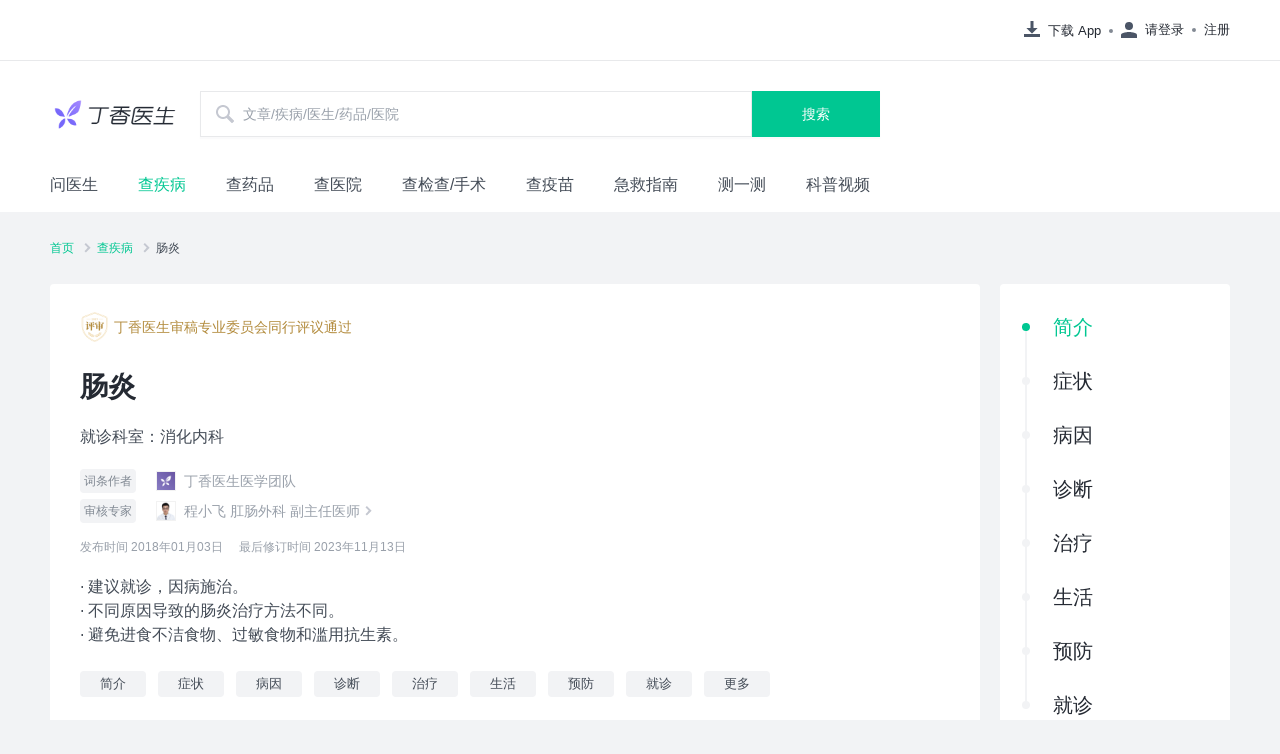

--- FILE ---
content_type: text/html; charset=utf-8
request_url: https://dxy.com/disease/6589/detail
body_size: 12967
content:
<!DOCTYPE html><html><head><meta charSet="UTF-8"/><title>肠炎症状_病因_治疗方法_鉴别_专家咨询|丁香医生</title><meta name="keywords" content=""/><meta name="description" content="丁香医生是泛健康领域的专业健康生活方式平台，致力于联合专业力量为大众提供专业的健康生活方式建议和解决方案，一站式解决大众的健康需求。"/><meta name="baidu-site-verification" content="codeva-wWwyb0sNCq"/><meta name="viewport" content="width=device-width,initial-scale=1,maximum-scale=1,user-scalable=no"/><link rel="icon" href="https://img1.dxycdn.com/2021/0708/229/6749415695074911943-22.png"/><link rel="stylesheet" href="https://a1.dxycdn.com/gitrepo/www-dxy-com/build/disease_589ed8bf.css"/><script src="https://a1.dxycdn.com/gitrepo/dxy-analytics/dist/dxy-analytics.js"></script><script>
              if (window._da) {
              window._da.config({
                env: 'dxy.com' === location.host ? 'production' : 'develop', 
                queryData: [
                  ['_setAccount', 'da-10003-1']
                ],
                bindHash: true 
              });
            }</script><script>var _hmt = _hmt || [];
            (function() {
              var hm = document.createElement("script");
              hm.src = "https://hm.baidu.com/hm.js?af70e176b5755bcb0f69849e4c9e9902";
              var s = document.getElementsByTagName("script")[0];
              s.parentNode.insertBefore(hm, s);
            })();</script></head><body><div id="container"><div class="container" data-reactroot=""><div class="login-continer"><div class="login-header"><div class="download"><a href="https://app.dxy.cn/index.htm" target="_blank" class="download dot" rel=""><svg class="icon icon-ic_navbar_download download-icon" aria-hidden="true"><use xlink:href="#icon-ic_navbar_download"></use></svg>下载 App</a></div><div class="before-login"><div class="before-login-login dot"><svg class="icon icon-ic_navbar_login user-icon" aria-hidden="true"><use xlink:href="#icon-ic_navbar_login"></use></svg>请登录</div><div class="before-login-register ">注册</div></div></div></div><div class="search-header-container"><div class="search-logo-input"><a href="https://dxy.com" target="_self" class="logo" rel=""><div class="logo-icon"></div></a><div class="search-input-container"><svg class="icon icon-ic_search search-icon" aria-hidden="true"><use xlink:href="#icon-ic_search"></use></svg><input type="text" value="" class="search-input" placeholder="文章/疾病/医生/药品/医院"/><button type="button" class="search-input-button">搜索</button></div></div></div><div class="inner-navbar-list"><nav class="inner-navbar-items"><ul><li class="inner-navbar-item"><a href="https://m.dxy.com/sections" target="_self" class="" rel="">问医生</a></li><li class="inner-navbar-item inner-navbar-item-active"><a href="https://dxy.com/diseases" target="_self" class="" rel="">查疾病</a></li><li class="inner-navbar-item"><a href="http://drugs.dxy.cn/" target="_self" class="" rel="">查药品</a></li><li class="inner-navbar-item"><a href="https://dxy.com/hospitals" target="_self" class="" rel="">查医院</a></li><li class="inner-navbar-item"><a href="https://dxy.com/surgerys" target="_self" class="" rel="">查检查/手术</a></li><li class="inner-navbar-item"><a href="https://dxy.com/vaccines" target="_self" class="" rel="">查疫苗</a></li><li class="inner-navbar-item"><a href="https://dxy.com/firstaids" target="_self" class="" rel="">急救指南</a></li><li class="inner-navbar-item"><a href="https://ask.dxy.com/index#/activity-share?activity_id=160" target="_self" class="" rel="">测一测</a></li><li class="inner-navbar-item"><a href="https://dxy.com/videos" target="_self" class="" rel="">科普视频</a></li></ul></nav></div><div class="bread-crumb"><ul class="bread-crumb-nav"><li class="bread-crumb-nav-item"><a href="https://dxy.com" target="_blank" class="common-text-link" rel="">首页</a><svg class="icon icon-ic_arrow" aria-hidden="true"><use xlink:href="#icon-ic_arrow"></use></svg></li><li class="bread-crumb-nav-item"><a href="https://dxy.com/diseases/" target="_blank" class="common-text-link" rel="">查疾病</a><svg class="icon icon-ic_arrow" aria-hidden="true"><use xlink:href="#icon-ic_arrow"></use></svg></li><li class="bread-crumb-nav-item"><h1>肠炎</h1></li></ul></div><div class="lr-container"><div class="lr-container-left"><div class="content"><div class="content-info"><div class="disease-list"><div class="trust-module-container"><div class="trust-module"><img src="https://img1.dxycdn.com/2019/0927/703/3370590901159411270-22.png" alt="" class="trust-module-img"/>丁香医生审稿专业委员会同行评议通过</div></div><ul><div class="tag-content "><div class="high-light tag-content-title">肠炎</div><div class="tag-content-section">就诊科室：<!-- -->消化内科</div><div class="author"><div class="author-detail"><div class="author-label">词条作者</div><div class="author-img"><img src="https://img1.dxycdn.com/2020/0429/433/3410515272170709616-22.png" alt="丁香医生医学团队"/></div><p class="author-content"><span>丁香医生医学团队</span><span></span><span></span></p></div><div class="author-detail"><div class="author-label">审核专家</div><div class="author-img"><img src="https://askpub.dxycdn.com/2017/07/05/23/4yrdz2kt.jpg" alt="程小飞"/></div><p class="author-content common-text-link"><span>程小飞</span><span>肛肠外科</span><span>副主任医师</span></p><svg class="icon icon-ic_arrow arrow-icon" aria-hidden="true"><use xlink:href="#icon-ic_arrow"></use></svg></div></div><div class="tag-content-time"><p class="publish-time">发布时间 <!-- -->2018年01月03日</p><p>最后修订时间 <!-- -->2023年11月13日</p></div><div class="high-light tag-content-detail">· 建议就诊，因病施治。<br/>· 不同原因导致的肠炎治疗方法不同。<br/>· 避免进食不洁食物、过敏食物和滥用抗生素。</div><div class="tag-content-tags"><a href="https://dxy.com/disease/6589/detail/0" target="_blank" class="tag-content-tag-item" rel=""><div class="common-tag common-tag-default common-tag-normal"><div class="common-tag-content">简介</div></div></a><a href="https://dxy.com/disease/6589/detail/1" target="_blank" class="tag-content-tag-item" rel=""><div class="common-tag common-tag-default common-tag-normal"><div class="common-tag-content">症状</div></div></a><a href="https://dxy.com/disease/6589/detail/2" target="_blank" class="tag-content-tag-item" rel=""><div class="common-tag common-tag-default common-tag-normal"><div class="common-tag-content">病因</div></div></a><a href="https://dxy.com/disease/6589/detail/3" target="_blank" class="tag-content-tag-item" rel=""><div class="common-tag common-tag-default common-tag-normal"><div class="common-tag-content">诊断</div></div></a><a href="https://dxy.com/disease/6589/detail/4" target="_blank" class="tag-content-tag-item" rel=""><div class="common-tag common-tag-default common-tag-normal"><div class="common-tag-content">治疗</div></div></a><a href="https://dxy.com/disease/6589/detail/5" target="_blank" class="tag-content-tag-item" rel=""><div class="common-tag common-tag-default common-tag-normal"><div class="common-tag-content">生活</div></div></a><a href="https://dxy.com/disease/6589/detail/6" target="_blank" class="tag-content-tag-item" rel=""><div class="common-tag common-tag-default common-tag-normal"><div class="common-tag-content">预防</div></div></a><a href="https://dxy.com/disease/6589/detail/100" target="_blank" class="tag-content-tag-item" rel=""><div class="common-tag common-tag-default common-tag-normal"><div class="common-tag-content">就诊</div></div></a><a href="https://dxy.com/disease/6589/detail" target="_blank" class="tag-content-tag-item" rel=""><div class="common-tag common-tag-default common-tag-normal"><div class="common-tag-content">更多</div></div></a></div></div><li id="0"><div class="disease-detail-card"><p class="disease-detail-card-title">简介</p><div class="html-parse tag-html"><h2 searchId='0-1'>肠炎是什么病？</h2>
<p>肠炎是肠道炎症的一类统称，主要是指小肠炎和结直肠炎，是很普遍的一种疾病。</p>
<p>根据疾病的病因，可分为感染性和非感染性，可急性发作，也可以是有长期慢性症状表现。常见的症状如腹泻、腹痛等消化道不适。</p>
<p>治疗方面，多需根据病因及病情综合考虑，及时治疗，一般都能痊愈。</p>
<h2 searchId='0-2'>肠炎一般去哪个科室就诊？</h2>
<p>如果症状较轻，比如慢性腹泻、腹胀等，可以去消化内科就诊；如果是急性腹泻、出现水样便、或有腹痛等，建议去肠道门诊或急诊就诊。</p>
<h2 searchId='0-3'>肠炎有哪些类型？</h2>
<p>肠炎的分类多种多样，可以根据病程长短区分、也可以有病因不同的区分、还可以根据不同的部位区分等等。另外，胃肠道有时也放在一起说，这里简单列举一些，作为了解：</p>
<p>按病程：急性胃肠炎、慢性胃肠炎。<br>
按是否感染：感染性肠炎、非感染性肠炎。</p>
<ul>
<li>
<p>感染的情况：轮状病毒肠炎、诺如病毒胃肠炎。</p>
</li>
<li>
<p>非感染的情况：溃疡性结肠炎、克罗恩病。</p>
</li>
</ul>
<p>按部位：结肠炎、直肠炎。</p>
</div></div></li><li id="1"><div class="disease-detail-card"><p class="disease-detail-card-title">症状</p><div class="html-parse tag-html"><h2 searchId='1-1'>肠炎的症状有哪些？</h2>
<p>肠炎主要以消化道症状为主，患者可表现为恶心、呕吐、腹泻、腹痛，可含有未消化食物，粘液，甚至血液、脓血等。</p>
<p>部分病人可有发热、头痛、里急后重感（下腹部不适，很想解大便，然而又无法一泄为快）也可有脱水、酸中毒，甚至休克。</p>
<p><a href="https://app.dxy.cn/aspirin/nativejump?type=department&amp;search_key=%E8%82%A0%E7%82%8E&amp;dxa_adplatform=jkbkwzyd"><img src="https://img1.dxycdn.com/2023/0921/982/0299619886110574071-22.png" alt="image"></a></p>
</div></div></li><li id="2"><div class="disease-detail-card"><p class="disease-detail-card-title">病因</p><div class="html-parse tag-html"><h2 searchId='2-1'>肠炎的常见原因有哪些？</h2>
<p>肠炎的病因可分为感染性因素和非感染性因素，具体如下：</p>
<p><strong>感染性因素</strong></p>
<ul>
<li>细菌感染：最常由大肠杆菌、沙门菌等引起细菌性肠炎。</li>
<li>病毒感染：如轮状病毒等，可引起病毒性肠炎。</li>
<li>真菌感染：可由曲霉菌、白色念珠菌等引起真菌性肠炎。</li>
<li>寄生虫感染：如溶组织内阿米巴原虫、血吸虫等可引起寄生虫性肠炎<sup data-tomark-pass="">[1]</sup>。</li>
</ul>
<p><strong>非感染性因素</strong></p>
<ul>
<li>不适当饮食：如暴饮暴食、饮食过于辛辣刺激、吃了过敏的食物等。</li>
<li>中毒：如误食了具有刺激性的化学物质、重金属中毒等。</li>
<li>滥用抗生素：长期滥用抗生素会导致肠道内的菌群失调。</li>
<li>自身免疫性疾病：如因肠道黏膜免疫系统失衡，引起溃疡性结肠炎。</li>
</ul>
</div></div></li><li id="3"><div class="disease-detail-card"><p class="disease-detail-card-title">诊断</p><div class="html-parse tag-html"><h2 searchId='3-1'>肠炎怎么诊断？</h2>
<p>肠炎一般可以根据症状和相关病史进行简单判断。</p>
<p>就诊后，医生还会开具一些检查用来鉴别可能的疾病。比如血液检查、粪便检查，严重的可能还会做肠镜检查。</p>
<p>经过辅助检查，一般医生就可以判断是否是肠炎，以及肠炎的病因了，然后进行针对性治疗。</p>
<h2 searchId='3-2'>肠炎需要做哪些检查？</h2>
<ul>
<li>血常规、CRP：多用于急性胃肠炎，特别是细菌性肠炎的诊断。</li>
<li>粪便检查：肉眼检查大便的性状，如外观、颜色、是否有黏液脓血等；大便镜检可见白细胞、红细胞等<sup data-tomark-pass="">[2]</sup>。</li>
<li>放射钡剂检查：部分类型的肠炎可能需要做放射钡剂检查，但急性期一般不宜做钡剂检查，重度溃疡结肠炎也不建议做钡餐检查。</li>
<li>肠镜：肠镜检查也有助于肠炎，如溃疡性结肠炎等疾病的诊断。</li>
</ul>
</div></div></li><li id="4"><div class="disease-detail-card"><p class="disease-detail-card-title">治疗</p><div class="html-parse tag-html"><h2 searchId='4-1'>肠炎怎么治疗？</h2>
<p>不同病因引起的肠炎，治疗方法不同。主要包括药物治疗、对症治疗，要在诊断后根据医生的建议治疗，就诊前尽量避免服用药物，如止痛药等，可能会造成医生判断病情错误，而造成疾病的加重。常见的治疗方法如下：</p>
<ol>
<li>
<p>药物治疗：</p>
<ul>
<li>抗生素：如柳氮磺吡啶、5－氨基水杨酸等，多用于溃疡性结肠炎的治疗。如病情严重，还需要糖皮质激素（如泼尼松、氢化可的松等）、免疫抑制剂（如硫唑嘌呤、甲氨蝶呤等）等药物<sup data-tomark-pass="">[2]</sup>。</li>
<li>止泻药：如洛哌丁胺<sup data-tomark-pass="">[2]</sup>等，主要用于止泻。</li>
<li>益生菌制剂：如地衣芽孢杆菌<sup data-tomark-pass="">[3]</sup>等，为辅助用药，有利于肠功能恢复。</li>
</ul>
</li>
<li>
<p>对症治疗：</p>
<ul>
<li>注意休息，避免情绪激动或压力过大<sup data-tomark-pass="">[2]</sup>；</li>
<li>病情严重应禁食，必要时给予胃肠外营养<sup data-tomark-pass="">[2]</sup>；</li>
<li>腹泻患者如有尿量减少、口干舌燥等脱水症状时应注意给予相应治疗，如喝淡盐水、补液盐等，严重时应选择静脉补液，以纠正水、电解质平衡<sup data-tomark-pass="">[2,4]</sup>。</li>
</ul>
</li>
</ol>
<img data-type="commonlyDrug" style="display: none;" src="https://img1.dxycdn.com/2023/1012/427/0650561719850142171-2.png" data-tomark-pass="">
<p><a href="https://app.dxy.cn/aspirin/nativejump?type=department&amp;search_key=%E8%82%A0%E7%82%8E&amp;dxa_adplatform=jkbkwzyd"><img src="https://img1.dxycdn.com/2023/0815/445/2369625597835331961-22.png" alt="image"></a></p>
</div></div></li><li id="5"><div class="disease-detail-card"><p class="disease-detail-card-title">生活</p><div class="html-parse tag-html"><h2 searchId='5-1'>肠炎在生活中应该注意什么？</h2>
<p>重点注意饮食卫生，由于肠炎患者肠道收到损伤，尽量不吃生冷、辛辣、坚硬、变质的食物，避免病情加重。</p>
<p>如果存在感染等情况，要坚持按照医嘱用药，尽量避免漏服药物或者随意停药。</p>
<p>溃疡性结肠炎患者应按时用药，定期门诊随访；患者平常应加强锻炼，如散步、慢跑、打太极拳等，提高自身免疫力等。</p>
</div></div></li><li id="6"><div class="disease-detail-card"><p class="disease-detail-card-title">预防</p><div class="html-parse tag-html"><h2 searchId='6-1'>肠炎怎么预防？</h2>
<ul>
<li>注意个人卫生，饭前便后要洗手，并使用肥皂、洗手液，防止病原体经口进入肠道，引起肠炎。</li>
<li>注意饮食卫生，减少外出就餐次数或选择干净的餐厅，少吃剩饭剩菜，合理使用冰箱储存食物，防止细菌滋生产生毒素。</li>
<li>弄清楚自己对哪些食物过敏，并坚决避免，防止因食物过敏引起肠炎。</li>
<li>不要自己随便购买、使用抗生素，防止因滥用抗生素导致肠道内的菌群失调，引起肠炎。</li>
</ul>
</div></div><div class="reference-material"><div class="reference-material-title">参考资料</div><div class="html-parse reference-material-content">监制：刘恩茂<br>[1] 张展，吴勇，胡芳琴，等. 感染性肠炎的病原学特点与耐药性分析[J]. 中华医院感染学杂志，2017，27(16)：3677-3680.<br>[2] 葛均波，徐永健，王辰. 内科学[M]. 第9版. 北京：人民卫生出版社，2018：373.<br>[3] 林果为, 王吉耀, 葛均波. 实用内科学[M]. 第15版. 北京: 人民卫生出版社, 2017: 3657-3726.<br>[4] 张爱珍，临床营养学[M]. 第3版. 北京: 人民卫生出版社，2012：167-169.</div></div></li><li id="100"><div class="treat-card"><div class="treat-card-title">就诊</div></div></li><li id="101"></li></ul></div></div></div></div><div class="lr-container-right"></div></div><footer class="footer"><div id="j-dxy-bottom"></div></footer></div></div><script>window.$$data={"tdk":{"title":"肠炎症状_病因_治疗方法_鉴别_专家咨询|丁香医生"},"breadMap":[{"url":"https://dxy.com","title":"首页"},{"url":"https://dxy.com/diseases/","title":"查疾病"},{"url":"","title":"肠炎"}],"disease":{"id":6589,"article":[{"id":0,"title":"简介","detail":"<h2 searchId='0-1'>肠炎是什么病？</h2>\n<p>肠炎是肠道炎症的一类统称，主要是指小肠炎和结直肠炎，是很普遍的一种疾病。</p>\n<p>根据疾病的病因，可分为感染性和非感染性，可急性发作，也可以是有长期慢性症状表现。常见的症状如腹泻、腹痛等消化道不适。</p>\n<p>治疗方面，多需根据病因及病情综合考虑，及时治疗，一般都能痊愈。</p>\n<h2 searchId='0-2'>肠炎一般去哪个科室就诊？</h2>\n<p>如果症状较轻，比如慢性腹泻、腹胀等，可以去消化内科就诊；如果是急性腹泻、出现水样便、或有腹痛等，建议去肠道门诊或急诊就诊。</p>\n<h2 searchId='0-3'>肠炎有哪些类型？</h2>\n<p>肠炎的分类多种多样，可以根据病程长短区分、也可以有病因不同的区分、还可以根据不同的部位区分等等。另外，胃肠道有时也放在一起说，这里简单列举一些，作为了解：</p>\n<p>按病程：急性胃肠炎、慢性胃肠炎。<br>\n按是否感染：感染性肠炎、非感染性肠炎。</p>\n<ul>\n<li>\n<p>感染的情况：轮状病毒肠炎、诺如病毒胃肠炎。</p>\n</li>\n<li>\n<p>非感染的情况：溃疡性结肠炎、克罗恩病。</p>\n</li>\n</ul>\n<p>按部位：结肠炎、直肠炎。</p>\n","detail_search":[{"id":"0-1","title":"肠炎是什么病？","head_title":"简介","content":""},{"id":"0-2","title":"肠炎一般去哪个科室就诊？","head_title":"简介","content":""},{"id":"0-3","title":"肠炎有哪些类型？","head_title":"简介","content":""}],"en_title":"OVERVIEW"},{"id":1,"title":"症状","detail":"<h2 searchId='1-1'>肠炎的症状有哪些？</h2>\n<p>肠炎主要以消化道症状为主，患者可表现为恶心、呕吐、腹泻、腹痛，可含有未消化食物，粘液，甚至血液、脓血等。</p>\n<p>部分病人可有发热、头痛、里急后重感（下腹部不适，很想解大便，然而又无法一泄为快）也可有脱水、酸中毒，甚至休克。</p>\n<p><a href=\"https://app.dxy.cn/aspirin/nativejump?type=department&amp;search_key=%E8%82%A0%E7%82%8E&amp;dxa_adplatform=jkbkwzyd\"><img src=\"https://img1.dxycdn.com/2023/0921/982/0299619886110574071-22.png\" alt=\"image\"></a></p>\n","detail_search":[{"id":"1-1","title":"肠炎的症状有哪些？","head_title":"症状","content":""}],"en_title":"SYMPTOMS"},{"id":2,"title":"病因","detail":"<h2 searchId='2-1'>肠炎的常见原因有哪些？</h2>\n<p>肠炎的病因可分为感染性因素和非感染性因素，具体如下：</p>\n<p><strong>感染性因素</strong></p>\n<ul>\n<li>细菌感染：最常由大肠杆菌、沙门菌等引起细菌性肠炎。</li>\n<li>病毒感染：如轮状病毒等，可引起病毒性肠炎。</li>\n<li>真菌感染：可由曲霉菌、白色念珠菌等引起真菌性肠炎。</li>\n<li>寄生虫感染：如溶组织内阿米巴原虫、血吸虫等可引起寄生虫性肠炎<sup data-tomark-pass=\"\">[1]</sup>。</li>\n</ul>\n<p><strong>非感染性因素</strong></p>\n<ul>\n<li>不适当饮食：如暴饮暴食、饮食过于辛辣刺激、吃了过敏的食物等。</li>\n<li>中毒：如误食了具有刺激性的化学物质、重金属中毒等。</li>\n<li>滥用抗生素：长期滥用抗生素会导致肠道内的菌群失调。</li>\n<li>自身免疫性疾病：如因肠道黏膜免疫系统失衡，引起溃疡性结肠炎。</li>\n</ul>\n","detail_search":[{"id":"2-1","title":"肠炎的常见原因有哪些？","head_title":"病因","content":""}],"en_title":"CAUSES"},{"id":3,"title":"诊断","detail":"<h2 searchId='3-1'>肠炎怎么诊断？</h2>\n<p>肠炎一般可以根据症状和相关病史进行简单判断。</p>\n<p>就诊后，医生还会开具一些检查用来鉴别可能的疾病。比如血液检查、粪便检查，严重的可能还会做肠镜检查。</p>\n<p>经过辅助检查，一般医生就可以判断是否是肠炎，以及肠炎的病因了，然后进行针对性治疗。</p>\n<h2 searchId='3-2'>肠炎需要做哪些检查？</h2>\n<ul>\n<li>血常规、CRP：多用于急性胃肠炎，特别是细菌性肠炎的诊断。</li>\n<li>粪便检查：肉眼检查大便的性状，如外观、颜色、是否有黏液脓血等；大便镜检可见白细胞、红细胞等<sup data-tomark-pass=\"\">[2]</sup>。</li>\n<li>放射钡剂检查：部分类型的肠炎可能需要做放射钡剂检查，但急性期一般不宜做钡剂检查，重度溃疡结肠炎也不建议做钡餐检查。</li>\n<li>肠镜：肠镜检查也有助于肠炎，如溃疡性结肠炎等疾病的诊断。</li>\n</ul>\n","detail_search":[{"id":"3-1","title":"肠炎怎么诊断？","head_title":"诊断","content":""},{"id":"3-2","title":"肠炎需要做哪些检查？","head_title":"诊断","content":""}],"en_title":"DIAGNOSIS"},{"id":4,"title":"治疗","detail":"<h2 searchId='4-1'>肠炎怎么治疗？</h2>\n<p>不同病因引起的肠炎，治疗方法不同。主要包括药物治疗、对症治疗，要在诊断后根据医生的建议治疗，就诊前尽量避免服用药物，如止痛药等，可能会造成医生判断病情错误，而造成疾病的加重。常见的治疗方法如下：</p>\n<ol>\n<li>\n<p>药物治疗：</p>\n<ul>\n<li>抗生素：如柳氮磺吡啶、5－氨基水杨酸等，多用于溃疡性结肠炎的治疗。如病情严重，还需要糖皮质激素（如泼尼松、氢化可的松等）、免疫抑制剂（如硫唑嘌呤、甲氨蝶呤等）等药物<sup data-tomark-pass=\"\">[2]</sup>。</li>\n<li>止泻药：如洛哌丁胺<sup data-tomark-pass=\"\">[2]</sup>等，主要用于止泻。</li>\n<li>益生菌制剂：如地衣芽孢杆菌<sup data-tomark-pass=\"\">[3]</sup>等，为辅助用药，有利于肠功能恢复。</li>\n</ul>\n</li>\n<li>\n<p>对症治疗：</p>\n<ul>\n<li>注意休息，避免情绪激动或压力过大<sup data-tomark-pass=\"\">[2]</sup>；</li>\n<li>病情严重应禁食，必要时给予胃肠外营养<sup data-tomark-pass=\"\">[2]</sup>；</li>\n<li>腹泻患者如有尿量减少、口干舌燥等脱水症状时应注意给予相应治疗，如喝淡盐水、补液盐等，严重时应选择静脉补液，以纠正水、电解质平衡<sup data-tomark-pass=\"\">[2,4]</sup>。</li>\n</ul>\n</li>\n</ol>\n<img data-type=\"commonlyDrug\" style=\"display: none;\" src=\"https://img1.dxycdn.com/2023/1012/427/0650561719850142171-2.png\" data-tomark-pass=\"\">\n<p><a href=\"https://app.dxy.cn/aspirin/nativejump?type=department&amp;search_key=%E8%82%A0%E7%82%8E&amp;dxa_adplatform=jkbkwzyd\"><img src=\"https://img1.dxycdn.com/2023/0815/445/2369625597835331961-22.png\" alt=\"image\"></a></p>\n","detail_search":[{"id":"4-1","title":"肠炎怎么治疗？","head_title":"治疗","content":""}],"en_title":"TREATMENT"},{"id":5,"title":"生活","detail":"<h2 searchId='5-1'>肠炎在生活中应该注意什么？</h2>\n<p>重点注意饮食卫生，由于肠炎患者肠道收到损伤，尽量不吃生冷、辛辣、坚硬、变质的食物，避免病情加重。</p>\n<p>如果存在感染等情况，要坚持按照医嘱用药，尽量避免漏服药物或者随意停药。</p>\n<p>溃疡性结肠炎患者应按时用药，定期门诊随访；患者平常应加强锻炼，如散步、慢跑、打太极拳等，提高自身免疫力等。</p>\n","detail_search":[{"id":"5-1","title":"肠炎在生活中应该注意什么？","head_title":"生活","content":""}],"en_title":"DIET & LIFESTYLE"},{"id":6,"title":"预防","detail":"<h2 searchId='6-1'>肠炎怎么预防？</h2>\n<ul>\n<li>注意个人卫生，饭前便后要洗手，并使用肥皂、洗手液，防止病原体经口进入肠道，引起肠炎。</li>\n<li>注意饮食卫生，减少外出就餐次数或选择干净的餐厅，少吃剩饭剩菜，合理使用冰箱储存食物，防止细菌滋生产生毒素。</li>\n<li>弄清楚自己对哪些食物过敏，并坚决避免，防止因食物过敏引起肠炎。</li>\n<li>不要自己随便购买、使用抗生素，防止因滥用抗生素导致肠道内的菌群失调，引起肠炎。</li>\n</ul>\n","detail_search":[{"id":"6-1","title":"肠炎怎么预防？","head_title":"预防","content":""}],"en_title":"PREVENTION"},{"id":100,"detail":"1,2","title":"就诊","en_title":"RECOMMEND"},{"id":101,"detail":"4","title":"大家都在问","en_title":"MORE Q&A"}],"describe":"· 建议就诊，因病施治。\n· 不同原因导致的肠炎治疗方法不同。\n· 避免进食不洁食物、过敏食物和滥用抗生素。","title":"肠炎","icon_config":[],"section_group_tag":{"id":6523,"name":"消化内科","section_group_id":64,"other_standard_section_name":[],"other_standard_section_group":[]},"tag_category_id":1,"expert":{"id":5636,"simuid":0,"nickname":"程小飞","user_id":2676258,"avatar":"https://askpub.dxycdn.com/2017/07/05/23/4yrdz2kt.jpg","big_avatar":"https://askpub.dxycdn.com/2017/07/05/23/4yrdz2kt.jpg","sex":0,"reward_base":9900,"self_desc":"擅长结直肠癌、肠癌肝转移、便秘、便血、肛裂、肛瘘、肛周脓肿、肛门瘙痒、痔疮、结直肠息肉等疾病的诊治。","job_title_id":4,"job_title_name":"副主任医师","vip":false,"hospital_id":8197,"hospital_name":"浙江大学医学院附属第一医院","section_id":120103,"section_name":"肛肠外科","tags":[],"location":330100,"location_name":"杭州市","follow":false,"status":3,"star_user_count":1365,"star_sum":6779,"reply_count":3082,"list_dis_tags":[]},"author_pu_list":[{"id":12199,"name":"李凯","name_highlight":"","user_id":0,"avatar":"https://img1.dxycdn.com/p/s22/2024/0709/852/0650985630311850181.webp!wh200","type":2,"doctor_type":0,"certification":"上海市第一人民医院 消化内科 主治医师","certification_highlight":"","hospital_name":"","follow":false,"medal_image":""}],"expert_pu_list":[{"id":3125,"name":"程小飞","name_highlight":"","user_id":2676258,"avatar":"https://askpub.dxycdn.com/2017/07/05/23/4yrdz2kt.jpg","type":2,"doctor_type":1,"certification":"肛肠外科 副主任医师","certification_highlight":"","hospital_name":"浙江大学医学院附属第一医院","follow":false,"medal_image":""},{"id":13095,"name":"张建成","name_highlight":"","user_id":0,"avatar":"https://img1.dxycdn.com/2022/0322/130/1471322059421098353-22.png!wh200","type":2,"doctor_type":0,"certification":"河南省人民医院 胃肠外科 主任医师","certification_highlight":"","hospital_name":"","follow":false,"medal_image":""}],"tag_info_page_qrcode":"https://img1.dxycdn.com/2021/1122/748/3028274423001866153-15.jpg","tag_detail_page_qrcode":"https://img1.dxycdn.com/2021/1122/198/7284427901001866153-15.jpg","reference_material":"监制：刘恩茂<br>[1] 张展，吴勇，胡芳琴，等. 感染性肠炎的病原学特点与耐药性分析[J]. 中华医院感染学杂志，2017，27(16)：3677-3680.<br>[2] 葛均波，徐永健，王辰. 内科学[M]. 第9版. 北京：人民卫生出版社，2018：373.<br>[3] 林果为, 王吉耀, 葛均波. 实用内科学[M]. 第15版. 北京: 人民卫生出版社, 2017: 3657-3726.<br>[4] 张爱珍，临床营养学[M]. 第3版. 北京: 人民卫生出版社，2012：167-169.","relation_disease":[],"publish_time":"2018年01月03日","latest_edit_time":"2023年11月13日","tag_wiki_info":{"tag_references":[{"tag_id":4785,"tag_name":"直肠炎","tag_brief":"直肠炎是由细菌真菌感染、自身免疫性因素及外部刺激等因素所致的直肠炎症。\n临床上常表现为排便时痛、直肠肛门区痛、排便不尽感、脓血便等症状，直肠炎可因病因不同而表现为急性和慢性，治疗和预后也各不相同。","category_type":1,"highlight_word_type":0},{"tag_id":10388,"tag_name":"慢性腹泻","tag_brief":"腹泻是指排便次数增多（＞ 3 次/天），粪便量增加（＞ 200 克/天），粪质稀薄，水分增加（含水量 ＞ 85%）。\n慢性腹泻是指病程在两个月以上的腹泻，或间歇期在 2～4 周内的复发性腹泻。\n慢性腹泻是一种常见临床症状，并非一种疾病。病因较为复杂，病程持续时间较长。根据病因不同，临床症状多样化，治疗原则各异。","category_type":1,"highlight_word_type":0},{"tag_id":10410,"tag_name":"急性腹泻","tag_brief":"每日排便 3 次到每周排便 3 次都属于正常排便次数。当粪便稀薄，并且每天排便次数超过 3 次，每天大便量超过 200 g，认为是腹泻。","category_type":1,"highlight_word_type":0},{"tag_id":29656,"tag_name":"水样便","tag_brief":"水样便定义主要根据粪便的形态，粪便像稀水或者蛋花汤状，水分含量极高，其中还可能伴有一些黏液、脓液或血性物质。部分患者可伴有腹痛、呕吐等表现。\n水样便多由于肠蠕动亢进或肠黏液分泌过多所致。小儿最常有水样便的临床表现，特别是三岁以内的婴幼儿。\n疾病因素也可以导致水样便，如患伪膜性肠炎时，常排出大量稀汁样便，并含有膜状物；艾滋病病人伴发肠道隐孢子虫感染时，可排出稀水样便；霍乱弧菌感染时可排出米泔样便[1,2]。","category_type":2,"highlight_word_type":0},{"tag_id":6533,"tag_name":"急性胃肠炎","tag_brief":"急性胃肠炎是由细菌、病毒、寄生虫等多种致病原导致的胃、小肠、大肠消化道内膜的急性炎症，以呕吐、腹泻、腹痛、恶心等为主要症状[1]。如因进食过敏、刺激性食物、药物引起，则为非感染性胃肠炎，症状与感染性胃肠炎相仿。\n临床上主要给予止吐、止泻、补充水和电解质及抗炎（必要时）等治疗。若未及时处理，可能造成脱水、电解质紊乱等，严重者可危及生命[1]。","category_type":1,"highlight_word_type":0},{"tag_id":8017,"tag_name":"轮状病毒肠炎","tag_brief":"轮状病毒肠炎主要是由「轮状病毒」感染导致，轮状病毒有 A～G 共 7 个分组，其中 A 组最为多见，常发生在 6～24 个月的婴幼儿，因发病高峰多在秋季，故又名为婴儿秋季腹泻。而 B 组轮状病毒可引起成人腹泻，曾在我国引起过流行，高发于 21～30 岁， C 组轮状病毒儿童及成人均可感染，以散发为主。其他分组则只会发生在动物身上。\n该病主要症状表现为呕吐、发热、腹泻等。潜伏期约 1~3 日，病程约为 5~7 日，严重者可出现重度脱水。\n轮状病毒肠炎通常呈自限性，即会自己痊愈，但如果出现严重脱水的现象，也可导致患儿死亡，因此一般给予补液、维持电解质平衡等支持治疗，预防脱水引发的相关并发症为主[1]。","category_type":1,"highlight_word_type":0},{"tag_id":25676,"tag_name":"诺如病毒","tag_brief":"诺如病毒是一种传染性很强的杯状病毒（病毒的一种类型）[1]。\n诺如病毒主要通过「粪-口」途径传播，就是病毒通过大便被排出人体外，再通过一些途径进入其他人的消化道。由于摄入不到 100 个诺如病毒就能使人发病[2]，因此诺如病毒很容易在人群间传播。\n每年的 11 月到次年 3 月是诺如病毒感染的高发季节，又被叫做「冬季呕吐病」[3]。","category_type":9,"highlight_word_type":0},{"tag_id":4775,"tag_name":"溃疡性结肠炎","tag_brief":"溃疡性结肠炎（Ulcerative Colitis，UC），常简称溃结，是一种病因尚不明确的直肠以及结肠慢性非特异性炎症性疾病。病变主要限于大肠黏膜与粘膜下层。临床主要表现为腹泻、粘液脓血便、腹痛，多次反复发作，迁延不愈。\n溃疡性结肠炎通常始于直肠。可局限于直肠（溃疡性直肠炎）或向近端扩展，有时累及全结肠。累及全结肠情况较罕见。\n溃疡性结肠炎炎症累及黏膜至黏膜下层，正常和受累组织之间的界限清楚。仅重症病例炎症累及肌层。疾病早期，黏膜出现红斑、细颗粒，质脆，正常血管纹消失，常有散在的出血区域。\n重症病例以大量脓性渗出巨大黏膜溃疡为特征。相对正常或增生的炎性黏膜（假息肉）岛突起于溃疡黏膜上。无瘘管及脓肿形成。","category_type":1,"highlight_word_type":0},{"tag_id":4774,"tag_name":"克罗恩病","tag_brief":"克罗恩病（Crohn’s Disease，CD)是一种病因不明、以胃肠道透壁性炎症为特征的疾病。可累及消化道任何部位，其中以末端回肠最为常见，结肠和肛门病变也较多。\n此外还可伴有皮肤、眼部及关节等部位的肠外表现。患者多有腹痛、腹泻、腹部包块及肛门周围病变等表现。\n多数患者需要接受外科手术治疗，但其预后则受多种因素综合影响。此病有一定复发风险，需进行积极预防。\n此病多见于欧美发达国家，但在我国的发病率逐渐上升，在经济发达地区更为明显。此病在我国男性发病率高于女性，且在年轻人身上多发。","category_type":1,"highlight_word_type":0},{"tag_id":25055,"tag_name":"里急后重","tag_brief":"里急后重是一种是由多种疾病致使乙状结肠和直肠受到刺激而引起的常见的排便异常症状。患者主要表现为排便未净，排便频繁，但每次排便量甚少，且排便后不觉腹中轻松。","category_type":2,"highlight_word_type":0},{"tag_id":8487,"tag_name":"真菌感染","tag_brief":"真菌指的是一大类真核生物，形态多种多样，在自然界中广泛分布，其中部分真菌可以引起人体局部的感染或者全身多系统感染，甚至有致死的可能性。","category_type":1,"highlight_word_type":0},{"tag_id":20891,"tag_name":"肠镜检查","tag_brief":"电子纤维肠镜简称肠镜，是用来检查下消化道内部疾病的一种检查手段。\n检查时会将一条前端视频摄像头、纤细、柔软的管子经肛门进入直肠内逆行向上直至到达回肠末端，对下消化道的内部进行窥视。\n结肠镜检查一次检查的部位有肛管，直肠，乙状结肠，降结肠，横结肠，升结肠，回盲部，回肠末端，可发现钡餐、超声等检查不能发现的内部病变，更可通过对可疑病变部位进行病理活检及细胞学检查，以进一步明确诊断，是下消化道腔内病变的首选检查方法。\n通过肠镜检查，实施检查的医生可以清楚看到肛管、直肠、乙状结肠、结肠以及回盲部和末端回肠内部的情况，发现异常黏膜表现，并按照标准操作流程记录各个部位图像，最后结合被检查者病史、症状得出检查结论，若有需要可直接在异常部位钳夹部分组织送病理检查，明确病变性质。\n同时，还可以进行内镜下的很多治疗，比如息肉的切除，粘膜下剥离术 ESD 等。","category_type":6,"highlight_word_type":0},{"tag_id":20809,"tag_name":"血常规","tag_brief":"血常规，也叫全血细胞计数、血细胞分析、血象、CBC 等，是一种可以反映血液中各种血细胞的数量、形态、比率和大小的检查方法，有助于诊断感染、贫血、白血病、血小板减少、失血等多种疾病。\n由于血常规检查方便易行、所含的信息量巨大，所以是临床医生最常用的辅助检查手段之一。在很多疾病的诊治中，都是常规检查项目。","category_type":6,"highlight_word_type":0},{"tag_id":25560,"tag_name":"水杨酸","tag_brief":"水杨酸存在于自然界的柳树皮、白珠树叶及甜桦树中，是重要的精细化工原料，可用于阿司匹林等药物的制备。\n水杨酸作为有效成分的常见药品名称有水杨酸软膏、复方水杨酸酊等。\n水杨酸乙酰化后变成乙酰水杨酸，可作为复方乙酰水杨酸片的主要成分之一。\n水杨酸氨基化后制成钠盐可得到对氨基水杨酸钠，是对氨基水杨酸钠片的主要成分。\n水杨酸除了是一种药品的主要成分，还被广泛应用在化妆品领域，具有控油、祛痘等效果，详细内容可查看水杨酸。","category_type":4,"highlight_word_type":0},{"tag_id":24506,"tag_name":"糖皮质激素","tag_brief":"糖皮质激素是由肾上腺皮质分泌的一种代谢调节激素。\n内源性糖皮质激素的分泌具有昼夜节律性，在午夜的时候含量最低，清晨的时候含量最高，在机体应激状态的时候，分泌量会激增到 10 倍左右。\n生理剂量下的糖皮质激素，不仅起到调节糖（如维持血糖的正常水平和肝脏与肌肉的糖原含量）、蛋白质（如促进多种组织中蛋白质的分解）、脂肪（如促进脂肪分解、抑制脂肪合成，可以使脂肪重新分布）代谢的作用，也具有调节钠、钾和水盐代谢的作用，维持体内外环境的平衡。\n糖皮质激素作为药物使用时，具有显著的抗炎、抗毒、抗休克、免疫抑制等药理作用。","category_type":4,"highlight_word_type":0}]},"version_flag":1,"author":{}}}</script><script src="https://a1.dxycdn.com/gitrepo/www-dxy-com/build/manifest_585e7c34.js"></script><script src="https://a1.dxycdn.com/gitrepo/www-dxy-com/build/disease_589ed8bf.js"></script><script src="//at.alicdn.com/t/font_599920_vit5jkwj9ha.js"></script><script type="text/javascript" src="//a1.dxycdn.com/gitrepo/dxy-common-bottom/dist/index1.js?t=1769050579844"></script><script>(function(i,s,o,g,r,a,m){i['GoogleAnalyticsObject']=r;i[r]=i[r]||function(){
            (i[r].q=i[r].q||[]).push(arguments)},i[r].l=1*new Date();a=s.createElement(o),
            m=s.getElementsByTagName(o)[0];a.async=1;a.src=g;m.parentNode.insertBefore(a,m)
            })(window,document,'script','https://www.google-analytics.com/analytics.js','ga');
            ga('create', 'UA-33187259-1', 'auto');
            ga('send', 'pageview');</script></body></html>

--- FILE ---
content_type: text/css
request_url: https://a1.dxycdn.com/gitrepo/www-dxy-com/build/disease_589ed8bf.css
body_size: 5398
content:
.container{display:flex;flex-direction:column;align-items:center}.content{display:flex;flex-flow:column nowrap;max-width:1180px;width:100%;border-radius:4px;background-color:#fff;box-sizing:border-box;margin:0 auto 20px;padding:28px 30px}.content-title{display:flex;justify-content:space-between;align-items:center;margin-bottom:28px}.content-title-text{font-size:2rem;color:#252a33;font-weight:500;line-height:24px}.content-title-more{font-size:1.6rem;color:#00c792}.layout-content{width:1180px;display:flex}.right-content{width:230px;margin-left:20px;box-sizing:border-box}.left-content{width:930px;box-sizing:border-box}.base-content{border-radius:4px;background-color:#fff;box-sizing:border-box;padding:0 30px}.footer{margin-top:60px}iframe{display:block;height:100%;width:100%;max-width:960px;margin:0 auto;border:none}.navigator{position:fixed;left:1000px;width:230px;border-radius:4px;background-color:#fff;padding:28px 0;display:flex;flex-direction:row}.navigator-line{width:2px;height:326px;background-color:#f2f3f5;margin-left:25px;position:relative}.navigator-items{display:flex;flex-direction:column}.navigator-items-block{display:flex;justify-content:flex-start;align-items:center;position:relative;left:-5px}.navigator-items-block .point{width:8px;height:8px;background-color:#f2f3f5;border-radius:50%}.navigator-items-block .point.active{background-color:#00c792}.navigator-items-block .label{margin-left:23px;font-size:20px;font-weight:500;line-height:30px;color:#252a33;cursor:pointer}.navigator-items-block .label.active{color:#00c792}.navigator-items-block:not(:last-of-type){margin-bottom:24px}.disease-list{position:relative}.disease-list .trust-module-container{margin-bottom:29px}.hospital-card{display:flex;flex:1 1;border-radius:4px;background-color:hsla(0,0%,96%,.4);min-width:380px;max-width:380px;padding:24px 20px}.hospital-card-left{margin-right:12px}.hospital-card-left-img{min-width:86px;min-height:86px;width:86px;height:86px;border-radius:4px;border:1px solid rgba(0,0,0,.05)}.hospital-card-title{font-family:PingFangSC;font-size:20px;font-weight:500;font-stretch:normal;font-style:normal;line-height:30px;letter-spacing:normal;color:#444c57}.hospital-card-address,.hospital-card-title{display:-webkit-box;word-break:break-all;overflow:hidden;-webkit-line-clamp:1;text-overflow:ellipsis;-webkit-box-orient:vertical;white-space:normal!important}.hospital-card-address{font-size:14px;line-height:21px;color:#818993;margin-top:4px}.hospital-card-tip{position:relative;display:flex;align-items:center;line-height:16px;margin-bottom:16px;margin-top:8px;height:24px;border-radius:4px;background-color:#fff4e5;width:70px;padding-right:4px}.hospital-card-tip span{font-size:12px;line-height:16px;color:#ffb54c}.hospital-card-tip:last-child{margin-bottom:0}.hospital-card-icon-contain svg{color:#ffb54c;width:12px;height:12px}.doctor-card{display:flex;max-width:270px;flex:1 1;flex-direction:column;padding:32px 20px;border:1px solid #e8e9eb;border-radius:4px;background-color:#fff;box-sizing:border-box;align-items:center}.doctor-card-expert{border-top:4px solid #28b7a3;position:relative}.doctor-card-identity{position:absolute;left:0;top:0;background-color:#28b7a3;padding:4px 8px;color:#fff;font-size:1.2rem;line-height:16px;border:none}.doctor-card-avatar,.doctor-card-avatar img{width:80px;height:80px;border-radius:100px;border:1px solid rgba(0,0,0,.05)}.doctor-card-name-title{font-size:16px;font-weight:500;color:#444c57;margin-top:16px;line-height:1.25}.doctor-card-hospital,.doctor-card-section{font-size:13px;color:#828993;line-height:1.23;margin-top:8px;max-width:80%}.doctor-card-hospital{display:-webkit-box;word-break:break-all;overflow:hidden;-webkit-line-clamp:1;text-overflow:ellipsis;-webkit-box-orient:vertical;white-space:normal!important}.doctor-card-data{font-size:1.3rem;line-height:1.23;color:#828993;margin-top:16px;display:flex}.doctor-card-data-star{position:relative;display:inline-flex;align-items:center}.doctor-card-data-star-text{margin-left:4px;color:#ffb54c}.doctor-card-data-star:after{content:"";display:inline-flex;width:1px;height:12px;background-color:#e8e9eb;margin:0 20px}.doctor-card-data-reply{display:inline-flex}.doctor-card-ask{display:flex;flex-direction:column;align-items:center}.doctor-card-desc{font-size:13px;color:#818993;margin-top:24px;text-align:center;min-height:44px;line-height:1.54;display:-webkit-box;word-break:break-all;overflow:hidden;-webkit-line-clamp:2;text-overflow:ellipsis;-webkit-box-orient:vertical;white-space:normal!important}.doctor-card-btn.btn{width:120px;height:38px;min-height:38px;border-radius:4px;font-size:1.4rem;font-weight:500;margin-top:24px;color:#fff}.high-light{font-size:16px;color:#444c57}.high-light em{color:#00c792;font-style:normal}.relative-drug-card{display:flex;border-radius:4px;background-color:hsla(0,0%,96%,.4);padding:16px 14px;max-width:265px;flex:1 1;box-sizing:border-box;border:1px solid hsla(0,0%,96%,.4)}.relative-drug-card .drug-card-left{width:68px;height:68px;min-width:68px;border-radius:4px;border:1px solid rgba(0,0,0,.05);box-sizing:border-box;overflow:hidden}.relative-drug-card .drug-card-left>img{height:100%;width:100%;display:block;-o-object-fit:cover;object-fit:cover}.relative-drug-card .drug-card-right{display:flex;flex-flow:column nowrap;margin-left:8px}.relative-drug-card .drug-card-right .drug-card-title{font-size:14px;font-weight:500;line-height:21px;color:#444c57;-webkit-line-clamp:2}.relative-drug-card .drug-card-right .drug-card-des,.relative-drug-card .drug-card-right .drug-card-title{display:-webkit-box;word-break:break-all;overflow:hidden;text-overflow:ellipsis;-webkit-box-orient:vertical;white-space:normal!important}.relative-drug-card .drug-card-right .drug-card-des{font-size:12px;line-height:16px;margin-top:8px;color:#818993;-webkit-line-clamp:1}.treat-card-title{font-size:24px;font-weight:500;line-height:36px;color:#252a33;padding-top:28px;margin-top:28px;border-top:1px solid #e8e9eb}.treat-card-block-desc{display:flex;justify-content:space-between;align-items:center;margin-top:28px}.treat-card-block-desc.doctor{margin-top:20px}.treat-card-block-desc-label{font-size:20px;font-weight:500;line-height:30px;color:#252a33}.treat-card-block-desc-more{font-size:16px;line-height:20px;color:#00c792}.treat-card-block-desc-sub{font-size:16px;font-weight:600;line-height:20px;color:#252a33;margin-top:16px}.treat-card-block-cards{display:flex;justify-content:flex-start;align-items:center;margin-top:16px;flex-wrap:wrap}.treat-card-block-cards.common a:not(:first-child){margin-left:30px}.treat-card-block-cards .relative-drug-card{max-width:270px;padding:24px 20px}.treat-card-block-cards .relative-drug-card .drug-card-left{min-width:86px;min-height:86px}.treat-card-block-cards .relative-drug-card .drug-card-right .drug-card-title{font-size:20px;line-height:30px}.treat-card-block-cards.hospital a:nth-of-type(2n){margin-left:30px}.treat-card-block-cards.hospital a:nth-of-type(3),.treat-card-block-cards.hospital a:nth-of-type(4){margin-top:30px}.tag-content{display:block;background:#fff;position:relative;margin-bottom:20px}.tag-content.has-padding{padding:28px 30px}.tag-content-title-link{display:inline-flex;align-items:center}.tag-content-title-link .arrow-right{margin-left:12px;height:20px;width:20px;margin-bottom:24px}.tag-content-label{background-image:url(https://img1.dxycdn.com/2020/0817/120/0092694532778490343-22.png);background-size:100% 100%;position:absolute;top:0;right:30px;display:flex;align-items:center;justify-content:center;color:#fff;text-align:center;width:56px;height:56px;font-size:16px;font-weight:500;line-height:20px;padding:6px;box-sizing:border-box}.tag-content-section{margin-bottom:16px;font-size:16px;line-height:20px;color:#444c57}.tag-content-time{display:flex;align-items:center;font-size:12px;line-height:16px;color:#99a0aa;margin-top:16px}.tag-content-time .publish-time{margin-right:16px}.tag-content .tag-content-title{margin-bottom:24px;display:-webkit-box;-webkit-line-clamp:1;max-width:870px;font-size:28px;font-weight:600;line-height:32px;color:#252a33;display:inline-flex}.tag-content .tag-content-detail,.tag-content .tag-content-title{word-break:break-all;overflow:hidden;text-overflow:ellipsis;-webkit-box-orient:vertical;white-space:normal!important}.tag-content .tag-content-detail{letter-spacing:normal;margin-top:20px;display:-webkit-box;-webkit-line-clamp:3;font-size:16px;line-height:24px;color:#444c57}.tag-content-tags{width:100%;overflow:hidden;display:flex;flex-wrap:wrap;align-items:center;margin-top:12px}.tag-content-tag-item{margin-right:12px;margin-top:12px}.author{display:flex;flex-flow:column nowrap}.author-detail{display:flex;align-items:center;padding-top:6px}.author-label{padding:4px;margin-right:20px;flex-shrink:0;font-size:12px;line-height:16px;color:#818993;border-radius:4px;background-color:#f2f3f5}.author-img{overflow:hidden;margin-right:8px;width:20px;height:20px;border:1px solid rgba(0,0,0,.05);box-sizing:border-box}.author-content{display:-webkit-box;word-break:break-all;overflow:hidden;-webkit-line-clamp:1;text-overflow:ellipsis;-webkit-box-orient:vertical;white-space:normal!important;flex-shrink:10;font-size:14px;line-height:18px;color:#99a0aa}.author-content>span{margin-right:4px}.author .arrow-icon{height:10px;width:10px;color:#c5c8d1;margin-left:0}.common-tag{padding:4px 20px;display:-webkit-box;word-break:break-all;overflow:hidden;-webkit-line-clamp:1;text-overflow:ellipsis;-webkit-box-orient:vertical;white-space:normal!important;display:flex;align-items:center;border-radius:4px;background-color:#f2f3f5;font-size:13px;line-height:18px;color:#444c57}.common-tag:hover{cursor:pointer}.common-tag-default{font-size:13px;line-height:18px;color:#444c57;width:auto;display:inline-flex}.common-tag-icon{height:12px;width:10px;overflow:hidden;margin-right:3px}.common-tag-mini{padding:4px;font-size:12px;line-height:16px}.common-tag-disabled{background-color:#fafafa;color:#ccc}.common-tag-selected{background-color:#00c792;font-weight:500;color:#fff}.common-tag-gold{background-color:#e6c37e;color:#fff}.common-tag-red{background-color:#ff4c64;color:#fff}.common-tag-orange{background-color:#fff4e5;color:#ffb54c}.disease-detail-card-title{font-size:24px;font-weight:500;line-height:36px;color:#252a33;padding-top:28px;margin-top:28px;border-top:1px solid #e8e9eb}.disease-detail-card-title:first-of-type(){margin-top:0}.content-html{overflow:auto;color:#444c57;font-size:16px;line-height:1.5;word-break:break-word}.content-html h2{margin-top:28px;color:#252a33;font-size:20px;font-weight:500;border-top:1px solid #e8e9eb;padding-top:28px}.content-html div,.content-html p{margin-top:24px}.content-html p br{display:none}.content-html em{display:inline}.content-html blockquote{margin-top:24px;padding:24px 20px;color:#444c57;font-size:14px;font-weight:400;line-height:1.5;background-color:#f5f5f5;border-radius:4px}.content-html blockquote p{margin:0}.content-html b,.content-html strong{font-weight:700}.content-html img{display:block;width:100%!important;margin-top:24px;border-radius:4px}.content-html a{overflow:auto;color:#00c792;font-weight:500;font-size:18px;line-height:32px;word-break:break-all}.content-html li{margin-right:0;background:none}.content-html ul>li{list-style:inside disc}.content-html ol>li{list-style:inside decimal}.content-html li p{display:inline-block}.content-html i{font-style:italic}.content-html del,.content-html s,.content-html strike{text-decoration:line-through}.content-html del{display:inline}.content-html figure{overflow:hidden}.content-html u{text-decoration:underline}.content-html .WxEmojiView{align-items:center}.content-html .wxEmoji{width:16px;height:16px}.content-html video{width:100%;height:600px;margin:10px 0;text-align:center}.content-html .video-video{width:100%;height:100%}.content-html tr{display:flex}.content-html td,.content-html th{flex:1 1;padding:5px;font-size:14px;word-break:break-all}.content-html td img,.content-html th img{margin:0}.content-html th{background:#f0f0f0}.content-html small,.content-html sub,.content-html sup{font-size:.83em}.content-html sub{vertical-align:sub}.content-html sup{vertical-align:super}.tag-html{overflow:auto;color:#252a33;font-weight:300;font-size:16px;line-height:24px;word-break:break-word}.tag-html h2{font-size:20px;font-weight:500;line-height:30px;color:#252a33;margin-top:20px}.tag-html div,.tag-html ol,.tag-html p,.tag-html ul{margin-top:16px}.tag-html ol,.tag-html p,.tag-html ul{font-size:16px;line-height:24px;color:#444c57;font-weight:400}.tag-html ol br,.tag-html p br,.tag-html ul br{display:none}.tag-html em{display:inline}.tag-html blockquote{margin:20px 0;padding:14px 10px;color:#252a33;font-weight:400;font-size:15px;line-height:1.5;background-color:#fafafa;border-radius:4px}.tag-html blockquote p:last-child{margin-bottom:0}.tag-html b,.tag-html strong{font-weight:700}.tag-html img{display:block;width:100%!important;margin:20px 0;border-radius:4px}.tag-html a{overflow:auto;color:#00c792;font-weight:500;font-size:18px;line-height:32px;word-break:break-all}.tag-html li{margin-right:0;background:none}.tag-html ul li-circle:before,.tag-html ul li-ring:before,.tag-html ul li-square:before{content:"\B7"}.tag-html ol{counter-reset:dxd-decimal}.tag-html ol li-circle,.tag-html ol li-ring,.tag-html ol li-square{counter-increment:dxd-decimal}.tag-html ol li-circle:before,.tag-html ol li-ring:before,.tag-html ol li-square:before{content:counter(dxd-decimal) "."}.tag-html i{font-style:italic}.tag-html del,.tag-html s,.tag-html strike{text-decoration:line-through}.tag-html del{display:inline}.tag-html figure{overflow:hidden}.tag-html u{text-decoration:underline}.tag-html .WxEmojiView{align-items:center}.tag-html .wxEmoji{width:16px;height:16px}.tag-html video{width:100%;height:190px;margin:10px 0;text-align:center}.tag-html .video-video{width:100%;height:100%}.tag-html tr{display:flex}.tag-html td,.tag-html th{flex:1 1;padding:5px;font-size:14px;word-break:break-all}.tag-html td img,.tag-html th img{margin:0}.tag-html th{background:#f0f0f0}.tag-html small,.tag-html sub,.tag-html sup{font-size:.83em}.tag-html sub{vertical-align:sub}.tag-html sup{vertical-align:super}.continuous-img-no-margin p img{margin:0;border-radius:0}.continuous-img-no-margin p img:first-of-type{margin-top:20px;border-top-left-radius:4px;border-top-right-radius:4px}.continuous-img-no-margin p img:last-of-type{margin-bottom:20px;border-bottom-left-radius:4px;border-bottom-right-radius:4px}.audio{margin-bottom:20px}.audio-title{margin-top:20px;color:#00c792;font-weight:600;font-size:16px;line-height:24px}.audio-block{height:74px;border-radius:4px;background-color:#00c792;display:flex;justify-content:space-between;align-items:center;padding:0 28px;margin-top:16px}.audio-block.white{background-color:#fafafa}.audio-block.white .slider{background-color:#ebebeb}.audio-block.white .slider .played-line,.audio-block.white .slider .point{background-color:#00c792}.audio-block.white .duration{color:#666}.audio-block .controller{width:26px;height:26px}.audio-block .slider{height:4px;flex:1 1;background-color:hsla(0,0%,100%,.2);margin:0 28px;position:relative}.audio-block .slider .played-line{margin:0;height:4px;background-color:hsla(0,0%,100%,.6)}.audio-block .slider .point{position:absolute;width:12px;height:12px;border-radius:50%;background-color:#fff;top:-4px;margin:0}.audio-block .duration{font-size:16px;line-height:18px;color:#fff;min-width:32px;margin:0;font-weight:600}.audio-mini{margin:0}.audio-mini .audio-title{margin-top:0}.audio-mini .audio-block{margin-top:0;height:44px;padding:0 18px}.audio-mini .audio-block .controller{width:16px;height:16px}.audio-mini .audio-block .slider{height:2px;margin:0 18px}.audio-mini .audio-block .slider .played-line{height:2px}.audio-mini .audio-block .slider .point{height:6px;width:6px;top:-2px}.audio-mini .audio-block .duration{font-size:12px;line-height:16px}.trust-module{font-size:14px;line-height:18px;color:#b38c3e;display:flex;flex-flow:row nowrap;background:#fff;align-items:center}.trust-module-img{width:30px;height:30px;display:block;margin-right:4px}.reference-material{background:#fff;padding-top:28px;font-size:16px;font-weight:400;line-height:24px;color:#818993;margin-top:28px;border-top:1px solid #e8e9eb}.reference-material-title{margin-bottom:16px}.reference-material-content{white-space:break-words}.reference-material-content br{display:block;margin-top:16px;content:""}.content{width:auto}.hospital-list{display:flex;flex-direction:row;justify-content:left}.hospital-list-item{padding:24px 20px;width:230px;height:108px;border:1px solid #e8e9eb;border-radius:5px;margin-right:30px}.hospital-list-item:hover{cursor:pointer;box-shadow:0 6px 12px 0 hsla(215,9%,63%,.2)}.hospital-list-item:last-child{margin-right:0}.bread-crumb-nav{width:1180px;margin:0 auto 28px;display:flex;flex-direction:row}.bread-crumb-nav-item{position:relative;display:flex;align-items:center;font-size:1.2rem;line-height:16px}.bread-crumb-nav-item a{color:#00c792}.bread-crumb-nav-item h1{font-weight:400;font-size:1.2rem;line-height:16px;color:#444c57}.inner-navbar-list{width:100%;padding:8px 0 16px;display:flex;background-color:#fff;justify-content:center;margin-bottom:28px}.inner-navbar-list .inner-navbar-items{width:100%;max-width:1180px}.inner-navbar-list .inner-navbar-items>ul{display:flex;flex-flow:row nowrap}.inner-navbar-list .inner-navbar-items .inner-navbar-item>a{font-size:16px;line-height:20px;color:#444c57;margin-right:40px}.inner-navbar-list .inner-navbar-items .inner-navbar-item-active>a,.inner-navbar-list .inner-navbar-items .inner-navbar-item>a:hover{color:#00c792}.search-header-container{width:100%;display:flex;justify-content:center;padding:30px 0;position:-webkit-sticky;position:sticky;top:0;background:#fff;z-index:8}.search-header-container .search-logo-input{display:flex;width:100%;max-width:1180px;background:#fff;align-items:center}.search-header-container .search-logo-input .logo{height:35px;width:130px;margin-right:20px;display:block}.search-header-container .search-logo-input .logo .logo-icon{height:35px;width:130px;display:block;background:url(https://img1.dxycdn.com/2021/0712/429/2257906367067791943-22.png) no-repeat 50%;background-size:cover}.search-input-container{box-shadow:0 2px 1px 0 hsla(215,9%,63%,.05);display:flex;align-items:center;position:relative;width:680px;height:46px;background-color:#fff}.search-input-container .search-icon{top:50%;transform:translateY(-50%)}.search-input-container .search-input{display:inline-block;flex:1 1;text-indent:42px;border:1px solid #e8e9eb;font-size:1.4rem;height:44px;line-height:44px;color:#444c57}.search-input-container .search-input-button{width:128px;height:46px;font-size:1.4rem;display:flex;align-items:center;justify-content:center;background-color:#00c792;font-weight:500;line-height:16px;color:#fff}.search-input-container .search-input-button:hover{cursor:pointer;background-color:#00ad7f}.common-avatar{width:50px;height:50px;border-radius:50%;box-sizing:border-box;overflow:hidden}.common-avatar-img{display:block;height:100%;width:100%;-o-object-fit:cover;object-fit:cover}.common-avatar-rectangle{border-radius:0}.common-avatar-border{border:1px solid rgba(0,0,0,.05)}*{margin:0;padding:0}body,html{width:100%;height:100%}html{font-size:62.5%}body{font-family:PingFang SC,Helvetica Neue,Helvetica,Hiragino Sans GB,Microsoft YaHei,\\5FAE\8F6F\96C5\9ED1,Arial,sans-serif;font-size:1.4rem;line-height:1.5;margin:0;background-color:#f2f3f5;padding:constant(safe-area-inset-top) constant(safe-area-inset-right) constant(safe-area-inset-bottom) constant(safe-area-inset-left)}a,a:hover,a:visited{text-decoration:none}a,div,i,label,li{-webkit-tap-highlight-color:transparent}pre{font-family:PingFang SC,Helvetica Neue,Helvetica,Hiragino Sans GB,Microsoft YaHei,\\5FAE\8F6F\96C5\9ED1,Arial,sans-serif}button,input,textarea{border:none;outline:none}a:focus,li:focus{outline:none}::-webkit-input-placeholder{font-weight:400;color:#99a0aa}::-moz-placeholder{font-weight:400;color:#99a0aa}:-ms-input-placeholder{font-weight:400;color:#99a0aa}li,ol,ul{margin:0;padding:0;list-style:none}::-webkit-search-cancel-button{display:none}img{max-width:100%}.icon{width:1em;height:1em;vertical-align:-.15em;fill:currentColor;overflow:hidden}.icon-ic_search{position:absolute;width:18px;height:18px;color:#c5c8d1;margin-left:16px}.icon-ic_arrow{width:18px;height:10px;color:#c5c8d1;margin-left:5px;position:relative}.icon-ic_arrow_up{color:#fff;font-size:1.8rem}.icon-ic_asking{color:#28b7a3;font-size:2rem}.icon-ic_grade{width:8px;height:8px;color:#fff;padding:4px}.icon-ic_phone,.icon-locationfill{margin-right:6px}.icon-ic_address,.icon-ic_phone,.icon-locationfill{width:12px;height:12px;color:#c5c8d1}.icon-ic_rating{width:14px;height:13px;color:#ffb54c}.icon-ic_douban,.icon-ic_qzone,.icon-ic_sina_weibo,.icon-ic_wechat{width:20px;height:20px;color:#99a0aa}.icon-ic_close1{width:16px;height:16px;color:#99a0aa}.icon-ic_dsussfule,.icon-ic_hide1{width:16px;height:16px;color:#d0d3d9}.lr-container{display:flex;max-width:1180px}.lr-container-left{width:930px}.lr-container-left .content{width:100%}.lr-container-right{width:230px;margin-left:20px}.lr-container-right .content{width:100%;padding-bottom:28px}.btn{display:flex;align-items:center;justify-content:center;color:#fff;background-color:#00c792}.btn:hover{cursor:pointer}.course-card{display:flex;flex:1 1;margin-right:30px}.course-card-left{width:112px;height:112px;margin-right:12px}.course-card-left img{width:112px;height:112px;border-radius:4px}.course-card-name{color:#444c57;font-size:1.4rem;margin-top:10px;height:42px;width:130px;display:-webkit-box;word-break:break-all;overflow:hidden;-webkit-line-clamp:2;text-overflow:ellipsis;-webkit-box-orient:vertical;white-space:normal!important}.course-card-buy-count,.course-card-doctor-name{color:#828993;font-size:1.2rem}.course-card-doctor-name{margin-top:9px;width:130px;display:-webkit-box;word-break:break-all;overflow:hidden;-webkit-line-clamp:1;text-overflow:ellipsis;-webkit-box-orient:vertical;white-space:normal!important}.course-card-buy-count{margin-top:13px}.back-top{display:inline-block;position:fixed;right:5%;bottom:3%;box-sizing:border-box;width:54px;height:54px;background-color:#00c792;text-align:center;padding-top:18px}.back-top:hover{cursor:pointer;background-color:#00ad7f}.list-contain-title{font-size:1.4rem;color:#828993;line-height:18px;margin-bottom:16px}.list-contain-title a{color:#828993}.list-contain-title a:hover{color:#28b7a3;cursor:pointer;text-decoration:underline;-webkit-text-decoration-color:#28b7a3;text-decoration-color:#28b7a3}.list-contain-ul{font-size:0}.list-contain-li,.list-contain-no-icon{display:inline-block;margin:0 0 16px;overflow:hidden;white-space:nowrap;text-overflow:ellipsis;word-break:break-all;font-size:1.2rem;line-height:16px;max-height:16px}.list-contain-li:before{content:"\2022";color:#d0d3d9;padding-right:4px}.list-contain-link{color:#252a33}.list-contain-link:hover{color:#28b7a3;cursor:pointer;text-decoration:underline;-webkit-text-decoration-color:#28b7a3;text-decoration-color:#28b7a3}.list-contain .more-arrow{font-size:10px;display:inline;margin-left:6px}.list-contain .more-arrow:after{position:relative;top:-1px;margin-left:6rpx;content:" ";height:6px;width:6px;border-color:#28b7a3;border-style:solid;border-width:2px 2px 0 0;transform:matrix(.71,.71,-.71,.71,0,0);display:inline-block}.section-navbar-title{color:#5b626b;font-size:1.6rem;margin-bottom:16px}.section-navbar-items{display:flex}.section-navbar-items ul{display:flex;flex-wrap:wrap}.section-navbar-item{display:inline-flex;height:26px;margin:0 12px 12px 0;background-color:#f2f3f5;border-radius:4px}.section-navbar-item a{font-size:1.3rem;margin:4px 20px;color:#5b626b}.section-navbar-item.active,.section-navbar-item:hover{background-color:#28b7a3;cursor:pointer}.section-navbar-item.active a,.section-navbar-item:hover a{color:#fff}.common-card-link:hover{cursor:pointer;box-shadow:0 6px 12px 0 hsla(215,9%,63%,.2)}.common-text-link:hover{cursor:pointer;color:#00c792;text-decoration:underline!important}.common-button-link{position:relative}.common-button-link:hover:after{position:absolute;height:100%;width:100%;content:"";left:0;top:0;right:0;bottom:0;background-color:rgba(26,26,26,.2);border-radius:4px}.login-continer{width:100%;background-color:#fff;border-bottom:1px solid #e8e9eb}.login-continer .login-header{display:flex;align-items:center;justify-content:flex-end;width:100%;height:60px;max-width:1180px;margin:0 auto;box-sizing:border-box}.login-continer .login-header .download{margin-right:10px}.login-continer .login-header .follow-box{position:relative}.login-continer .login-header .follow-box .header-qr-code{position:absolute;top:30px;z-index:10}.login-continer .login-header .download,.login-continer .login-header .follow{font-size:13px;line-height:16px;color:#252a33}.login-continer .login-header .follow{margin-right:30px;display:flex;align-items:center}.login-continer .login-header .identify{font-size:13px;line-height:16px;color:#00c792;margin-right:30px;margin-left:20px;align-items:center;font-weight:700}.login-continer .login-header .before-login{display:flex;align-items:center;font-size:13px;font-weight:400;line-height:16px;color:#252a33}.login-continer .login-header .before-login>*{margin-right:8px}.login-continer .login-header .before-login>:last-child{margin-right:0}.login-continer .login-header .before-login-login{display:flex;margin-right:20px;align-items:center}.login-continer .login-header .before-login-register:hover{color:#00c792;cursor:pointer}.login-continer .login-header .after-login{display:flex;align-items:center}.login-continer .login-header .after-login :first-child{margin-right:8px}.login-continer .login-header .after-login .user-info,.login-continer .login-header .after-login .user-name{font-size:13px;line-height:16px;color:#252a33;margin-right:20px}.login-continer .login-header .after-login .user-info:last-child,.login-continer .login-header .after-login .user-name:last-child{margin-right:0}.login-continer .login-header .after-login .user-info:last-child:after,.login-continer .login-header .after-login .user-name:last-child:after{display:none}.login-continer .login-header .after-login .user-info:hover{color:#00c792;cursor:pointer}.login-continer .login-header .download-icon,.login-continer .login-header .follow-icon,.login-continer .login-header .user-icon{height:16px;width:16px;margin-right:8px;color:#4b5566}.login-continer .login-header .dot{position:relative}.login-continer .login-header .dot:after{top:6px;right:-12px;position:absolute;content:"";width:4px;height:4px;background-color:#828993;border-radius:50%}.login-continer .login-header .highlight{color:#00c792;cursor:pointer}

--- FILE ---
content_type: text/plain
request_url: https://www.google-analytics.com/j/collect?v=1&_v=j102&a=112431851&t=pageview&_s=1&dl=https%3A%2F%2Fdxy.com%2Fdisease%2F6589%2Fdetail&ul=en-us%40posix&dt=%E8%82%A0%E7%82%8E%E7%97%87%E7%8A%B6_%E7%97%85%E5%9B%A0_%E6%B2%BB%E7%96%97%E6%96%B9%E6%B3%95_%E9%89%B4%E5%88%AB_%E4%B8%93%E5%AE%B6%E5%92%A8%E8%AF%A2%7C%E4%B8%81%E9%A6%99%E5%8C%BB%E7%94%9F&sr=1280x720&vp=1280x720&_u=IEBAAEABAAAAACAAI~&jid=2070808131&gjid=1111465855&cid=577855727.1769050583&tid=UA-33187259-1&_gid=1366512089.1769050583&_r=1&_slc=1&z=1436835019
body_size: -448
content:
2,cG-SQH0F3ZX3P

--- FILE ---
content_type: application/javascript
request_url: https://a1.dxycdn.com/gitrepo/www-dxy-com/build/disease_589ed8bf.js
body_size: 18810
content:
!function(e){function t(t){for(var r,c,i=t[0],l=t[1],s=t[2],d=0,f=[];d<i.length;d++)c=i[d],Object.prototype.hasOwnProperty.call(a,c)&&a[c]&&f.push(a[c][0]),a[c]=0;for(r in l)Object.prototype.hasOwnProperty.call(l,r)&&(e[r]=l[r]);for(u&&u(t);f.length;)f.shift()();return o.push.apply(o,s||[]),n()}function n(){for(var e,t=0;t<o.length;t++){for(var n=o[t],r=!0,i=1;i<n.length;i++){var l=n[i];0!==a[l]&&(r=!1)}r&&(o.splice(t--,1),e=c(c.s=n[0]))}return e}var r={},a={9:0},o=[];function c(t){if(r[t])return r[t].exports;var n=r[t]={i:t,l:!1,exports:{}};return e[t].call(n.exports,n,n.exports,c),n.l=!0,n.exports}c.m=e,c.c=r,c.d=function(e,t,n){c.o(e,t)||Object.defineProperty(e,t,{enumerable:!0,get:n})},c.r=function(e){"undefined"!=typeof Symbol&&Symbol.toStringTag&&Object.defineProperty(e,Symbol.toStringTag,{value:"Module"}),Object.defineProperty(e,"__esModule",{value:!0})},c.t=function(e,t){if(1&t&&(e=c(e)),8&t)return e;if(4&t&&"object"==typeof e&&e&&e.__esModule)return e;var n=Object.create(null);if(c.r(n),Object.defineProperty(n,"default",{enumerable:!0,value:e}),2&t&&"string"!=typeof e)for(var r in e)c.d(n,r,function(t){return e[t]}.bind(null,r));return n},c.n=function(e){var t=e&&e.__esModule?function(){return e.default}:function(){return e};return c.d(t,"a",t),t},c.o=function(e,t){return Object.prototype.hasOwnProperty.call(e,t)},c.p="/build/";var i=window.webpackJsonp=window.webpackJsonp||[],l=i.push.bind(i);i.push=t,i=i.slice();for(var s=0;s<i.length;s++)t(i[s]);var u=l;o.push([528,0]),n()}({11:function(e,t,n){"use strict";var r=n(0),a=n.n(r),o=n(1),c=n.n(o),i=(n(28),n(5)),l=n(9),s=n(2),u=n.n(s),d=function(e){var t=e.src,n=e.size,r=e.shape,o=e.hasBorder;return a.a.createElement("div",{className:u()("common-avatar","common-avatar-".concat(r),{"common-avatar-border":o}),style:{width:"".concat(n,"px"),height:"".concat(n,"px")}},a.a.createElement("img",{src:t||i.a.ic_default_avatar_male,className:"common-avatar-img"}))};d.propTypes={src:c.a.string,size:c.a.number,shape:c.a.oneOf(Object(l.values)({RECTANGLE:"rectangle",DEFAULT:"default"})),hasBorder:c.a.bool},d.defaultProps={src:"",size:50,shape:"default",hasBorder:!0},t.a=d},12:function(e,t,n){"use strict";var r=n(17),a=n.n(r);function o(e,t){var n=Object.keys(e);if(Object.getOwnPropertySymbols){var r=Object.getOwnPropertySymbols(e);t&&(r=r.filter((function(t){return Object.getOwnPropertyDescriptor(e,t).enumerable}))),n.push.apply(n,r)}return n}function c(e){for(var t=1;t<arguments.length;t++){var n=null!=arguments[t]?arguments[t]:{};t%2?o(Object(n),!0).forEach((function(t){i(e,t,n[t])})):Object.getOwnPropertyDescriptors?Object.defineProperties(e,Object.getOwnPropertyDescriptors(n)):o(Object(n)).forEach((function(t){Object.defineProperty(e,t,Object.getOwnPropertyDescriptor(n,t))}))}return e}function i(e,t,n){return t in e?Object.defineProperty(e,t,{value:n,enumerable:!0,configurable:!0,writable:!0}):e[t]=n,e}a.a.interceptors.response.use((function(e){var t=e.data||{};return t.data?Promise.resolve(t.data):t.error?Promise.reject(t.error):Promise.reject({message:"未知错误，请联系开发者"})}),(function(e){return Promise.reject(e)}));t.a=function(e){if(!e.url)throw new Error("Empty url");var t=c(c({},{method:"get",type:"json",timeout:1e4}),e);return a()(t)}},13:function(e,t,n){"use strict";var r=n(0),a=n.n(r),o=n(1),c=n.n(o),i=(n(45),n(2)),l=n.n(i),s=function(e){var t=e.detail,n=e.extraClass,r=t.replace(/\n/g,"<br/>");return a.a.createElement("div",{className:l()("high-light",n),dangerouslySetInnerHTML:{__html:r}})};s.propTypes={detail:c.a.string,extraClass:c.a.string},s.defaultProps={detail:"",extraClass:""},t.a=s},14:function(e,t,n){"use strict";n.d(t,"b",(function(){return r})),n.d(t,"a",(function(){return a}));var r=function(){if(window.ga){for(var e,t=arguments.length,n=new Array(t),r=0;r<t;r++)n[r]=arguments[r];(e=window).ga.apply(e,["send","event"].concat(n))}},a=function(e){var t=arguments.length>1&&void 0!==arguments[1]?arguments[1]:{},n=t.lab,r=void 0===n?"":n,a=t.opt,o=void 0===a?"":a,c=t.ext,i=void 0===c?{}:c;window._da&&window._da.trackEvent("dxy.com",e,r,o,i)}},15:function(e,t,n){"use strict";n(47),n(49),n(50),n(51),n(52),n(53),n(54),n(55),n(56),n(57),n(58),n(59),n(60),n(61),n(62),n(63),n(64),n(65),n(66),n(67),n(68),n(69),n(70),n(71),n(72),n(73),n(74),n(75),n(39),n(76),n(77),n(78),n(79),n(80),n(81),n(82),n(83),n(84),n(85),n(86),n(87),n(88),n(89),n(90),n(91),n(92),n(93),n(94),n(95),n(96),n(97),n(98),n(99),n(100),n(101),n(102),n(103),n(104),n(105),n(106),n(107),n(108),n(109),n(110),n(111),n(112),n(113),n(114),n(115),n(116),n(117),n(118),n(119),n(120),n(121),n(122),n(123),n(124),n(125),n(126),n(127),n(128),n(129),n(130),n(131),n(132),n(133),n(134),n(135),n(136),n(137),n(138),n(139),n(140),n(141),n(142),n(143),n(144),n(145),n(146),n(147),n(148),n(149),n(150),n(151),n(152),n(153),n(154),n(155),n(156),n(157),n(158),n(159),n(160),n(161),n(162),n(163),n(164),n(165),n(166),n(167),n(168),n(169),n(170),n(171),n(172),n(173),n(174),n(42),n(175),n(176),n(177),n(178),n(179),n(180),n(181),n(43),n(182),n(183),n(184),n(185),n(186),n(187),n(188),n(189),n(190),n(191),n(192),n(193),n(194),n(195),n(196),n(197),n(198),n(199),n(200),n(201),n(202),n(203),n(204),n(205),n(206),n(207),n(208),n(209),n(210),n(211),n(212),n(213),n(214),n(215),n(216),n(217),n(218),n(219),n(220),n(221),n(222),n(223),n(224),n(225),n(226),n(227),n(228),n(229),n(230),n(231),n(232),n(233),n(234),n(235),n(236),n(237),n(238),n(239),n(240),n(241),n(242),n(243),n(244),n(245),n(246),n(247),n(248),n(249),n(44);var r=n(1),a=n.n(r),o=n(0),c=n.n(o),i=n(8);function l(e){return(l="function"==typeof Symbol&&"symbol"==typeof Symbol.iterator?function(e){return typeof e}:function(e){return e&&"function"==typeof Symbol&&e.constructor===Symbol&&e!==Symbol.prototype?"symbol":typeof e})(e)}function s(e,t){var n=Object.keys(e);if(Object.getOwnPropertySymbols){var r=Object.getOwnPropertySymbols(e);t&&(r=r.filter((function(t){return Object.getOwnPropertyDescriptor(e,t).enumerable}))),n.push.apply(n,r)}return n}function u(e,t,n){return t in e?Object.defineProperty(e,t,{value:n,enumerable:!0,configurable:!0,writable:!0}):e[t]=n,e}function d(e,t){if(!(e instanceof t))throw new TypeError("Cannot call a class as a function")}function f(e,t){for(var n=0;n<t.length;n++){var r=t[n];r.enumerable=r.enumerable||!1,r.configurable=!0,"value"in r&&(r.writable=!0),Object.defineProperty(e,r.key,r)}}function p(e,t){return(p=Object.setPrototypeOf||function(e,t){return e.__proto__=t,e})(e,t)}function m(e){var t=function(){if("undefined"==typeof Reflect||!Reflect.construct)return!1;if(Reflect.construct.sham)return!1;if("function"==typeof Proxy)return!0;try{return Date.prototype.toString.call(Reflect.construct(Date,[],(function(){}))),!0}catch(e){return!1}}();return function(){var n,r=h(e);if(t){var a=h(this).constructor;n=Reflect.construct(r,arguments,a)}else n=r.apply(this,arguments);return y(this,n)}}function y(e,t){return!t||"object"!==l(t)&&"function"!=typeof t?function(e){if(void 0===e)throw new ReferenceError("this hasn't been initialised - super() hasn't been called");return e}(e):t}function h(e){return(h=Object.setPrototypeOf?Object.getPrototypeOf:function(e){return e.__proto__||Object.getPrototypeOf(e)})(e)}var b=function(e){!function(e,t){if("function"!=typeof t&&null!==t)throw new TypeError("Super expression must either be null or a function");e.prototype=Object.create(t&&t.prototype,{constructor:{value:e,writable:!0,configurable:!0}}),t&&p(e,t)}(o,e);var t,n,r,a=m(o);function o(){return d(this,o),a.apply(this,arguments)}return t=o,(n=[{key:"render",value:function(){var e=this.props,t=e.cssFileNames,n=e.jsFileNames,r=e.mainHtml,a=e.helper,o=e.pageData,l=void 0===o?{}:o,d=function(e){for(var t=1;t<arguments.length;t++){var n=null!=arguments[t]?arguments[t]:{};t%2?s(Object(n),!0).forEach((function(t){u(e,t,n[t])})):Object.getOwnPropertyDescriptors?Object.defineProperties(e,Object.getOwnPropertyDescriptors(n)):s(Object(n)).forEach((function(t){Object.defineProperty(e,t,Object.getOwnPropertyDescriptor(n,t))}))}return e}({title:"丁香医生|专业健康生活方式平台",keywords:"",description:"丁香医生是泛健康领域的专业健康生活方式平台，致力于联合专业力量为大众提供专业的健康生活方式建议和解决方案，一站式解决大众的健康需求。"},l.tdk),f=d.title,p=d.keywords,m=d.description,y=a.app,h=(y=void 0===y?{}:y).config,b=(h=void 0===h?{}:h).env,v="prod"===(void 0===b?"prod":b)?"dxy-common-bottom":"dxy-common-bottom_develop",g=+new Date;return c.a.createElement("html",null,c.a.createElement("head",null,c.a.createElement("meta",{charSet:"UTF-8"}),c.a.createElement("title",null,f),c.a.createElement("meta",{name:"keywords",content:p}),c.a.createElement("meta",{name:"description",content:m}),c.a.createElement("meta",{name:"baidu-site-verification",content:"codeva-wWwyb0sNCq"}),c.a.createElement("meta",{name:"viewport",content:"width=device-width,initial-scale=1,maximum-scale=1,user-scalable=no"}),c.a.createElement("link",{rel:"icon",href:"https://img1.dxycdn.com/2021/0708/229/6749415695074911943-22.png"}),t.map((function(e){return c.a.createElement("link",{key:e,rel:"stylesheet",href:a.asset("".concat(e,".css"))})})),c.a.createElement("script",{src:"https://a1.dxycdn.com/gitrepo/dxy-analytics/dist/dxy-analytics.js"}),c.a.createElement("script",{dangerouslySetInnerHTML:{__html:"\n              if (window._da) {\n              window._da.config({\n                env: 'dxy.com' === location.host ? 'production' : 'develop', \n                queryData: [\n                  ['_setAccount', 'da-10003-1']\n                ],\n                bindHash: true \n              });\n            }"}}),c.a.createElement("script",{dangerouslySetInnerHTML:{__html:'var _hmt = _hmt || [];\n            (function() {\n              var hm = document.createElement("script");\n              hm.src = "https://hm.baidu.com/hm.js?af70e176b5755bcb0f69849e4c9e9902";\n              var s = document.getElementsByTagName("script")[0];\n              s.parentNode.insertBefore(hm, s);\n            })();'}})),c.a.createElement("body",null,c.a.createElement("div",{id:"container",dangerouslySetInnerHTML:{__html:r}}),c.a.createElement("script",{dangerouslySetInnerHTML:{__html:"window.$$data=".concat(JSON.stringify(l))}}),n.map((function(e){return c.a.createElement("script",{key:e,src:a.asset("".concat(e,".js"))})})),c.a.createElement("script",{src:i.c}),c.a.createElement("script",{type:"text/javascript",src:"//a1.dxycdn.com/gitrepo/".concat(v,"/dist/index1.js?t=").concat(g)}),c.a.createElement("script",{dangerouslySetInnerHTML:{__html:"(function(i,s,o,g,r,a,m){i['GoogleAnalyticsObject']=r;i[r]=i[r]||function(){\n            (i[r].q=i[r].q||[]).push(arguments)},i[r].l=1*new Date();a=s.createElement(o),\n            m=s.getElementsByTagName(o)[0];a.async=1;a.src=g;m.parentNode.insertBefore(a,m)\n            })(window,document,'script','https://www.google-analytics.com/analytics.js','ga');\n            ga('create', 'UA-33187259-1', 'auto');\n            ga('send', 'pageview');"}})))}}])&&f(t.prototype,n),r&&f(t,r),o}(o.Component);b.propTypes={cssFileNames:a.a.array.isRequired,jsFileNames:a.a.array.isRequired,mainHtml:a.a.string.isRequired,helper:a.a.object.isRequired,pageData:a.a.object.isRequired},t.a=b},16:function(e,t,n){"use strict";var r=n(0),a=n.n(r),o=n(1),c=n.n(o),i=(n(27),n(2)),l=n.n(i),s=n(6),u=n(3);function d(e,t){return function(e){if(Array.isArray(e))return e}(e)||function(e,t){if("undefined"==typeof Symbol||!(Symbol.iterator in Object(e)))return;var n=[],r=!0,a=!1,o=void 0;try{for(var c,i=e[Symbol.iterator]();!(r=(c=i.next()).done)&&(n.push(c.value),!t||n.length!==t);r=!0);}catch(e){a=!0,o=e}finally{try{r||null==i.return||i.return()}finally{if(a)throw o}}return n}(e,t)||function(e,t){if(!e)return;if("string"==typeof e)return f(e,t);var n=Object.prototype.toString.call(e).slice(8,-1);"Object"===n&&e.constructor&&(n=e.constructor.name);if("Map"===n||"Set"===n)return Array.from(e);if("Arguments"===n||/^(?:Ui|I)nt(?:8|16|32)(?:Clamped)?Array$/.test(n))return f(e,t)}(e,t)||function(){throw new TypeError("Invalid attempt to destructure non-iterable instance.\nIn order to be iterable, non-array objects must have a [Symbol.iterator]() method.")}()}function f(e,t){(null==t||t>e.length)&&(t=e.length);for(var n=0,r=new Array(t);n<t;n++)r[n]=e[n];return r}var p=function(e){var t=e.placeholder,n=e.query,o=void 0===n?"":n,c=d(Object(r.useState)(o),2),i=c[0],f=c[1],p=function(){var e=i.trim();location.href="".concat(u.a.host,"/search/result?query=").concat(e)};return a.a.createElement("div",{className:l()("search-input-container")},a.a.createElement(s.a,{iconId:"icon-ic_search",extraClass:"search-icon"}),a.a.createElement("input",{type:"text",value:i,className:"search-input",placeholder:t,onChange:function(e){var t=e.target.value;f(t)},onKeyPress:function(e){var t=e.charCode,n=e.keyCode,r=e.key;"13"!==t&&"13"!==n&&"Enter"!==r||p()}}),a.a.createElement("button",{type:"button",className:"search-input-button",onClick:function(){p()}},"搜索"))};p.propTypes={placeholder:c.a.string},p.defaultProps={placeholder:"文章/疾病/医生/药品/医院"},t.a=p},18:function(e,t,n){"use strict";var r=n(0),a=n.n(r),o=n(1),c=n.n(o),i=n(4),l=n(6);n(24);function s(e){return(s="function"==typeof Symbol&&"symbol"==typeof Symbol.iterator?function(e){return typeof e}:function(e){return e&&"function"==typeof Symbol&&e.constructor===Symbol&&e!==Symbol.prototype?"symbol":typeof e})(e)}function u(e,t){if(!(e instanceof t))throw new TypeError("Cannot call a class as a function")}function d(e,t){for(var n=0;n<t.length;n++){var r=t[n];r.enumerable=r.enumerable||!1,r.configurable=!0,"value"in r&&(r.writable=!0),Object.defineProperty(e,r.key,r)}}function f(e,t){return(f=Object.setPrototypeOf||function(e,t){return e.__proto__=t,e})(e,t)}function p(e){var t=function(){if("undefined"==typeof Reflect||!Reflect.construct)return!1;if(Reflect.construct.sham)return!1;if("function"==typeof Proxy)return!0;try{return Date.prototype.toString.call(Reflect.construct(Date,[],(function(){}))),!0}catch(e){return!1}}();return function(){var n,r=y(e);if(t){var a=y(this).constructor;n=Reflect.construct(r,arguments,a)}else n=r.apply(this,arguments);return m(this,n)}}function m(e,t){return!t||"object"!==s(t)&&"function"!=typeof t?function(e){if(void 0===e)throw new ReferenceError("this hasn't been initialised - super() hasn't been called");return e}(e):t}function y(e){return(y=Object.setPrototypeOf?Object.getPrototypeOf:function(e){return e.__proto__||Object.getPrototypeOf(e)})(e)}var h=function(e){!function(e,t){if("function"!=typeof t&&null!==t)throw new TypeError("Super expression must either be null or a function");e.prototype=Object.create(t&&t.prototype,{constructor:{value:e,writable:!0,configurable:!0}}),t&&f(e,t)}(c,e);var t,n,r,o=p(c);function c(){return u(this,c),o.apply(this,arguments)}return t=c,(n=[{key:"renderTag",value:function(e,t,n){return this.props.lastTagNav?a.a.createElement(i.a,{href:n.url},n.title):e.length===t+1?a.a.createElement("h1",null,n.title):a.a.createElement(i.a,{className:"common-text-link",href:n.url},n.title)}},{key:"render",value:function(){var e=this,t=this.props.breadMap,n=void 0===t?[]:t;return a.a.createElement("div",{className:"bread-crumb"},a.a.createElement("ul",{className:"bread-crumb-nav"},n.length>0&&n.map((function(t,r){return a.a.createElement("li",{className:"bread-crumb-nav-item",key:r},e.renderTag(n,r,t),n.length!==r+1&&a.a.createElement(l.a,{iconId:"icon-ic_arrow"}))}))))}}])&&d(t.prototype,n),r&&d(t,r),c}(r.Component);h.propTypes={breadMap:c.a.arrayOf((function(e,t){var n=e[t];return t+1!==e.length||n.title?!(t+1<e.length)||n.title&&n.url?void 0:new Error("The item of the breadMap must have properties named title && url"):new Error("The last item of the breadMap must have a property named title")})),lastTagNav:c.a.bool};var b=h,v=n(7),g=(n(25),n(2)),_=n.n(g),E=function(e){var t=e.current,n=void 0===t?{}:t;return a.a.createElement("div",{className:"inner-navbar-list"},a.a.createElement("nav",{className:"inner-navbar-items"},a.a.createElement("ul",null,v.b.map((function(e){return a.a.createElement("li",{key:e.title,className:_()("inner-navbar-item",{"inner-navbar-item-active":n.title===e.title})},a.a.createElement(i.a,{href:e.href,target:"_self"},e.title))})))))};E.propTypes={current:c.a.object},E.defaultProps={current:{}};var O=E,w=(n(26),n(16)),j=n(3),S=function(e){var t="".concat(j.a.host);return a.a.createElement("div",{className:"search-header-container"},a.a.createElement("div",{className:"search-logo-input"},a.a.createElement(i.a,{className:"logo",href:t,target:"_self"},a.a.createElement("div",{className:"logo-icon"})),a.a.createElement(w.a,e)))};S.propTypes={},S.defaultProps={};var k=S;function x(e){return(x="function"==typeof Symbol&&"symbol"==typeof Symbol.iterator?function(e){return typeof e}:function(e){return e&&"function"==typeof Symbol&&e.constructor===Symbol&&e!==Symbol.prototype?"symbol":typeof e})(e)}function P(e,t){for(var n=0;n<t.length;n++){var r=t[n];r.enumerable=r.enumerable||!1,r.configurable=!0,"value"in r&&(r.writable=!0),Object.defineProperty(e,r.key,r)}}function N(e,t){return(N=Object.setPrototypeOf||function(e,t){return e.__proto__=t,e})(e,t)}function T(e){var t=function(){if("undefined"==typeof Reflect||!Reflect.construct)return!1;if(Reflect.construct.sham)return!1;if("function"==typeof Proxy)return!0;try{return Date.prototype.toString.call(Reflect.construct(Date,[],(function(){}))),!0}catch(e){return!1}}();return function(){var n,r=I(e);if(t){var a=I(this).constructor;n=Reflect.construct(r,arguments,a)}else n=r.apply(this,arguments);return C(this,n)}}function C(e,t){return!t||"object"!==x(t)&&"function"!=typeof t?function(e){if(void 0===e)throw new ReferenceError("this hasn't been initialised - super() hasn't been called");return e}(e):t}function I(e){return(I=Object.setPrototypeOf?Object.getPrototypeOf:function(e){return e.__proto__||Object.getPrototypeOf(e)})(e)}var R=function(e){!function(e,t){if("function"!=typeof t&&null!==t)throw new TypeError("Super expression must either be null or a function");e.prototype=Object.create(t&&t.prototype,{constructor:{value:e,writable:!0,configurable:!0}}),t&&N(e,t)}(c,e);var t,n,r,o=T(c);function c(e){var t;return function(e,t){if(!(e instanceof t))throw new TypeError("Cannot call a class as a function")}(this,c),(t=o.call(this,e)).state={show:!1},t}return t=c,(n=[{key:"componentDidMount",value:function(){var e=this;this.setVisibleState(),document.addEventListener("scroll",(function(){e.setVisibleState()}))}},{key:"setVisibleState",value:function(){var e=window.pageYOffset||document.documentElement.scrollTop||document.body.scrollTop||0;this.setState({show:e>100})}},{key:"handleClick",value:function(){window.scrollTo(0,0)}},{key:"render",value:function(){return this.state.show?a.a.createElement("div",{className:"back-top",title:"返回顶部",onClick:this.handleClick.bind(this)},a.a.createElement(l.a,{iconId:"icon-ic_arrow_up"})):null}}])&&P(t.prototype,n),r&&P(t,r),c}(r.Component),D=n(11),A=n(12);n(29);var M=n(23);function L(e,t){return function(e){if(Array.isArray(e))return e}(e)||function(e,t){if("undefined"==typeof Symbol||!(Symbol.iterator in Object(e)))return;var n=[],r=!0,a=!1,o=void 0;try{for(var c,i=e[Symbol.iterator]();!(r=(c=i.next()).done)&&(n.push(c.value),!t||n.length!==t);r=!0);}catch(e){a=!0,o=e}finally{try{r||null==i.return||i.return()}finally{if(a)throw o}}return n}(e,t)||function(e,t){if(!e)return;if("string"==typeof e)return q(e,t);var n=Object.prototype.toString.call(e).slice(8,-1);"Object"===n&&e.constructor&&(n=e.constructor.name);if("Map"===n||"Set"===n)return Array.from(e);if("Arguments"===n||/^(?:Ui|I)nt(?:8|16|32)(?:Clamped)?Array$/.test(n))return q(e,t)}(e,t)||function(){throw new TypeError("Invalid attempt to destructure non-iterable instance.\nIn order to be iterable, non-array objects must have a [Symbol.iterator]() method.")}()}function q(e,t){(null==t||t>e.length)&&(t=e.length);for(var n=0,r=new Array(t);n<t;n++)r[n]=e[n];return r}var H=encodeURIComponent(location.href),B="".concat(j.a.host,"/logout?service=").concat(H),U=[{title:"我的问诊",url:"".concat(j.a.askHost,"/index#/mine/ask-list")},{title:"关注的医生",url:"".concat(j.a.askHost,"/index#/mine/following")},{title:"修改昵称",url:"".concat(j.a.askHost,"/index#/mine/user/setting/edit")},{title:"账号设置",url:"https://auth.dxy.cn/accounts/profile"},{title:"退出登录",url:B,key:"logout"}],F=function(){var e=L(Object(r.useState)({}),2),t=e[0],n=e[1],o=L(Object(r.useState)(!1),2),c=o[0],s=o[1],u=L(Object(r.useState)(!1),2),d=u[0],f=u[1],p=L(Object(r.useState)(!1),1)[0],m=Object(M.a)(location.href),y="".concat(v.d).concat(m),h=encodeURIComponent(y),b="".concat(v.e).concat(h),g=function(){Object(A.a)({url:j.a.user.account}).then((function(){var e=arguments.length>0&&void 0!==arguments[0]?arguments[0]:{},t=e.items,r=L(t=void 0===t?[]:t,1),a=r[0];n(a)})).catch((function(){}))},E=function(e){e&&(location.href=e)},O=function(e,t){"login"===e?s(t):"download"===e?f(t):"follow"===e&&p(t)},w=function(e){O(e,!0)},S=function(e){O(e,!1)};return Object(r.useEffect)((function(){g()}),[]),a.a.createElement("div",{className:"login-continer"},a.a.createElement("div",{className:"login-header"},a.a.createElement("div",{className:"download",onMouseOver:function(){return w("download")},onMouseOut:function(){return S("download")}},a.a.createElement(i.a,{className:_()("download","dot",{highlight:d}),href:v.a},a.a.createElement(l.a,{iconId:"icon-ic_navbar_download",extraClass:_()("download-icon",{highlight:d})}),"下载 App")),t.id?a.a.createElement("div",{className:"after-login"},a.a.createElement(D.a,{src:t.avatar,size:28}),a.a.createElement("div",{className:"user-name dot"},"你好！",t.nickname),U.map((function(e,t){return a.a.createElement(i.a,{className:"user-info dot",href:e.url,key:t,target:"logout"===e.key?"_self":"_blank"},e.title)}))):a.a.createElement("div",{className:"before-login"},a.a.createElement("div",{className:_()("before-login-login","dot",{highlight:c}),onClick:function(){return E(y)},onMouseOver:function(){return w("login")},onMouseOut:function(){return S("login")}},a.a.createElement(l.a,{iconId:"icon-ic_navbar_login",extraClass:_()("user-icon",{highlight:c})}),"请登录"),a.a.createElement("div",{className:"before-login-register ",onClick:function(){return E(b)}},"注册"))))};F.propTypes={};var J=F,z=n(14),X=function(){return a.a.createElement("footer",{className:"footer"},a.a.createElement("div",{id:"j-dxy-bottom"}))},$=(n(20),function(e){var t=e.hideInnerNavbar,n=e.hasFooter,o=e.hasBreadcrumb,c=e.hasBackTop,i=e.hideSearchInput,l=e.breadMap,s=void 0===l?[]:l,u=e.pageName,d=void 0===u?"":u,f=e.daExt,p=void 0===f?{}:f,m=e.style,y=void 0===m?{}:m,h=s.find((function(e){return v.b.find((function(t){return t.title===e.title}))}));return Object(r.useEffect)((function(){d&&Object(z.a)("".concat(d,"-enter"),{ext:p})}),[]),a.a.createElement("div",{className:"container",style:y},a.a.createElement(J,null),!i&&a.a.createElement(k,e),!t&&a.a.createElement(O,{current:h||{}}),e.top,o&&a.a.createElement(b,e),e.children,c&&a.a.createElement(R,null),n&&a.a.createElement(X,null))});$.propTypes={hideInnerNavbar:c.a.bool,hasFooter:c.a.bool,hasBreadcrumb:c.a.bool,hasBackTop:c.a.bool,hideSearchInput:c.a.bool},$.defaultProps={hideInnerNavbar:!1,hasFooter:!0,hasBreadcrumb:!0,hasBackTop:!0,hideSearchInput:!1};t.a=$},20:function(e,t,n){},24:function(e,t,n){},25:function(e,t,n){},253:function(e,t,n){"use strict";var r=n(1),a=n.n(r),o=n(0),c=n.n(o),i=n(5),l=n(2),s=n.n(l);n(271);function u(e,t){return function(e){if(Array.isArray(e))return e}(e)||function(e,t){if("undefined"==typeof Symbol||!(Symbol.iterator in Object(e)))return;var n=[],r=!0,a=!1,o=void 0;try{for(var c,i=e[Symbol.iterator]();!(r=(c=i.next()).done)&&(n.push(c.value),!t||n.length!==t);r=!0);}catch(e){a=!0,o=e}finally{try{r||null==i.return||i.return()}finally{if(a)throw o}}return n}(e,t)||function(e,t){if(!e)return;if("string"==typeof e)return d(e,t);var n=Object.prototype.toString.call(e).slice(8,-1);"Object"===n&&e.constructor&&(n=e.constructor.name);if("Map"===n||"Set"===n)return Array.from(e);if("Arguments"===n||/^(?:Ui|I)nt(?:8|16|32)(?:Clamped)?Array$/.test(n))return d(e,t)}(e,t)||function(){throw new TypeError("Invalid attempt to destructure non-iterable instance.\nIn order to be iterable, non-array objects must have a [Symbol.iterator]() method.")}()}function d(e,t){(null==t||t>e.length)&&(t=e.length);for(var n=0,r=new Array(t);n<t;n++)r[n]=e[n];return r}var f={green:{pause:i.a.ic_pause_white_little,play:i.a.ic_play_white_little,sliderBg:"rgba(255, 255, 255, 0.2)",sliderActive:"rgba(255, 255, 255, 0.6)",sliderBlock:"#fff"},white:{pause:i.a.ic_pause_green,play:i.a.ic_play_green,sliderBg:"#ebebeb",sliderActive:"#00c792",sliderBlock:"#00c792"}},p=function(e){var t=e.title,n=e.url,r=e.duration,a=e.theme,i=e.onPlayStart,l=e.onPlayPause,d=e.onPlayEnd,p=e.size,m=u(Object(o.useState)(!1),2),y=m[0],h=m[1],b=u(Object(o.useState)(null),2),v=b[0],g=b[1],_=u(Object(o.useState)(r),2),E=_[0],O=_[1],w=u(Object(o.useState)(0),2),j=w[0],S=w[1],k=u(Object(o.useState)(!1),2),x=k[0],P=k[1],N=u(Object(o.useState)({}),2),T=N[0],C=N[1],I=Object(o.useRef)(),R=function(){h(!0),i&&i()},D=function(){h(!1),l&&l()},A=function(){h(!1),d&&d()};Object(o.useEffect)((function(){var e=new Audio(n);g(e);var t=I.current.getBoundingClientRect();C(t),e.addEventListener("timeupdate",(function(){var n=Math.floor(e.currentTime);O(r-n),S(n/r*t.width)})),e.addEventListener("ended",A),e.addEventListener("pause",D),e.addEventListener("play",R)}),[]);var M,L,q,H,B,U,F;return c.a.createElement("div",{className:s()("audio","audio-".concat(p))},c.a.createElement("div",{className:"audio-title"},t),c.a.createElement("div",{className:s()("audio-block",{white:"white"===a})},c.a.createElement("img",{className:"controller",src:y?f[a].pause:f[a].play,onClick:function(){y?v.pause():v.play()}}),c.a.createElement("div",{className:"slider",ref:I,onMouseDown:function(e){var t=e.clientX,n=void 0===t?0:t,a=T.width,o=T.left,c=T.right;if(n>o&&n<c){S(n-o);var i=(n-o)/a*r;v.currentTime=i,v.play()}}},c.a.createElement("div",{className:"played-line",style:{width:j}}),c.a.createElement("div",{className:"point",style:{left:j},onTouchStart:function(){v.pause(),P(!0)},onTouchEnd:function(){v.play(),P(!1)},onTouchMove:function(e){var t=u(e.touches,1)[0].pageX,n=T.width,a=T.left,o=T.right;if(x&&t>a&&t<o){S(t-a);var c=(t-a)/n*r;v.currentTime=c}}})),c.a.createElement("div",{className:"duration"},(M=E,L=Math.floor(M/3600),q=Math.floor((M-3600*L)/60),H=Math.ceil(M-3600*L-60*q),B=L>9?L:"0".concat(L),U=q>9?q:"0".concat(q),F=H>9?H:"0".concat(H),L>0?"".concat(B,":").concat(U,":").concat(F):"".concat(U,":").concat(F)))))};p.propTypes={title:a.a.string,url:a.a.string,duration:a.a.number,theme:a.a.string,onPlayStart:a.a.func,onPlayPause:a.a.func,onPlayEnd:a.a.func,size:a.a.string},p.defaultProps={title:"",url:"",duration:0,theme:"green",onPlayStart:function(){},onPlayPause:function(){},onPlayEnd:function(){},size:"default"},t.a=p},26:function(e,t,n){},261:function(e,t,n){"use strict";n.d(t,"b",(function(){return s})),n.d(t,"c",(function(){return u})),n.d(t,"d",(function(){return d})),n.d(t,"a",(function(){return f}));var r=n(12),a=n(3).a.search,o=a.doctorListBySearch,c=a.matchDoctors,i=a.searchDrugs,l=(a.searchTabLocation,a.searchCombineResult,a.combineHospital);function s(e){return Object(r.a)({url:o,params:e})}function u(e){return Object(r.a)({url:c,params:e})}function d(e){return Object(r.a)({url:i,params:e})}function f(e){return Object(r.a)({url:l,params:e})}},264:function(e,t,n){},27:function(e,t,n){},270:function(e,t,n){},271:function(e,t,n){},276:function(e,t,n){"use strict";var r=n(0),a=n.n(r),o=n(1),c=n.n(o),i=n(6),l=(n(302),n(13)),s=n(3),u=n(4),d=n(14);function f(e){return(f="function"==typeof Symbol&&"symbol"==typeof Symbol.iterator?function(e){return typeof e}:function(e){return e&&"function"==typeof Symbol&&e.constructor===Symbol&&e!==Symbol.prototype?"symbol":typeof e})(e)}function p(e,t){var n=Object.keys(e);if(Object.getOwnPropertySymbols){var r=Object.getOwnPropertySymbols(e);t&&(r=r.filter((function(t){return Object.getOwnPropertyDescriptor(e,t).enumerable}))),n.push.apply(n,r)}return n}function m(e){for(var t=1;t<arguments.length;t++){var n=null!=arguments[t]?arguments[t]:{};t%2?p(Object(n),!0).forEach((function(t){y(e,t,n[t])})):Object.getOwnPropertyDescriptors?Object.defineProperties(e,Object.getOwnPropertyDescriptors(n)):p(Object(n)).forEach((function(t){Object.defineProperty(e,t,Object.getOwnPropertyDescriptor(n,t))}))}return e}function y(e,t,n){return t in e?Object.defineProperty(e,t,{value:n,enumerable:!0,configurable:!0,writable:!0}):e[t]=n,e}function h(e,t){if(!(e instanceof t))throw new TypeError("Cannot call a class as a function")}function b(e,t){for(var n=0;n<t.length;n++){var r=t[n];r.enumerable=r.enumerable||!1,r.configurable=!0,"value"in r&&(r.writable=!0),Object.defineProperty(e,r.key,r)}}function v(e,t){return(v=Object.setPrototypeOf||function(e,t){return e.__proto__=t,e})(e,t)}function g(e){var t=function(){if("undefined"==typeof Reflect||!Reflect.construct)return!1;if(Reflect.construct.sham)return!1;if("function"==typeof Proxy)return!0;try{return Date.prototype.toString.call(Reflect.construct(Date,[],(function(){}))),!0}catch(e){return!1}}();return function(){var n,r=E(e);if(t){var a=E(this).constructor;n=Reflect.construct(r,arguments,a)}else n=r.apply(this,arguments);return _(this,n)}}function _(e,t){return!t||"object"!==f(t)&&"function"!=typeof t?function(e){if(void 0===e)throw new ReferenceError("this hasn't been initialised - super() hasn't been called");return e}(e):t}function E(e){return(E=Object.setPrototypeOf?Object.getPrototypeOf:function(e){return e.__proto__||Object.getPrototypeOf(e)})(e)}var O=function(e){!function(e,t){if("function"!=typeof t&&null!==t)throw new TypeError("Super expression must either be null or a function");e.prototype=Object.create(t&&t.prototype,{constructor:{value:e,writable:!0,configurable:!0}}),t&&v(e,t)}(c,e);var t,n,r,o=g(c);function c(){return h(this,c),o.apply(this,arguments)}return t=c,(n=[{key:"handleClickAskDoctor",value:function(){Object(d.b)("doctor_card","click_ask_doctor")}},{key:"render",value:function(){var e=this.props,t=e.isShowAsk,n=e.doctor,r=e.showAnswerInfo,o=e.hasTip,c=n.doctor?m(m({},n),n.doctor):n,d=c.avatar,f=c.nickname,p=c.job_title_name,y=c.hospital_name,h=void 0===y?"未填写医院信息":y,b=c.self_desc,v=void 0===b?"未填写个人介绍":b,g=c.section_name,_=void 0===g?"未填写科室信息":g,E=c.star_sum,O=c.star_user_count,w=c.reply_count,j=c.identity_info,S=void 0===j?"":j,k=c.reward_base,x=void 0===k?0:k,P=c.user_id,N="".concat(s.a.askHost,"/index#/find/user/").concat(P),T=O?(E/O).toFixed(2):"暂无",C="".concat(w,"月回答");return a.a.createElement(u.a,{className:"doctor-card common-card-link ".concat(o?"doctor-card-expert":""),href:N,onClick:this.handleClickAskDoctor.bind(this)},o&&a.a.createElement("div",{className:"doctor-card-identity"},S),a.a.createElement("div",{className:"doctor-card-avatar"},a.a.createElement("img",{src:d,alt:f})),a.a.createElement(l.a,{extraClass:"doctor-card-name-title",detail:"".concat(f," ").concat(p)}),a.a.createElement("div",{className:"doctor-card-hospital"},h),a.a.createElement("div",{className:"doctor-card-section"},_),r&&a.a.createElement("div",{className:"doctor-card-data"},a.a.createElement("div",{className:"doctor-card-data-star"},a.a.createElement(i.a,{iconId:"icon-ic_rating"}),a.a.createElement("div",{className:"doctor-card-data-star-text"},T)),a.a.createElement("div",{className:"doctor-card-data-reply"},C)),t&&a.a.createElement("div",{className:"doctor-card-ask"},a.a.createElement("div",{className:"doctor-card-desc"},v),a.a.createElement("button",{type:"button",className:"btn doctor-card-btn common-button-link"},"问医生 ¥",Math.ceil(x/100))))}}])&&b(t.prototype,n),r&&b(t,r),c}(r.Component);O.defaultProps={isShowAsk:!0,showAnswerInfo:!0,hasTip:!1},O.propTypes={doctor:c.a.object.isRequired,isShowAsk:c.a.bool,showAnswerInfo:c.a.bool,hasTip:c.a.bool},t.a=O},277:function(e,t,n){"use strict";var r=n(0),a=n.n(r);n(303);t.a=function(){return a.a.createElement("div",{className:"trust-module"},a.a.createElement("img",{src:"https://img1.dxycdn.com/2019/0927/703/3370590901159411270-22.png",alt:"",className:"trust-module-img"}),"丁香医生审稿专业委员会同行评议通过")}},278:function(e,t,n){"use strict";var r=n(0),a=n.n(r),o=n(1),c=n.n(o),i=(n(321),n(322),n(8)),l=n(3),s=n(6),u=n(2),d=n.n(u);function f(e,t){var n=Object.keys(e);if(Object.getOwnPropertySymbols){var r=Object.getOwnPropertySymbols(e);t&&(r=r.filter((function(t){return Object.getOwnPropertyDescriptor(e,t).enumerable}))),n.push.apply(n,r)}return n}function p(e){for(var t=1;t<arguments.length;t++){var n=null!=arguments[t]?arguments[t]:{};t%2?f(Object(n),!0).forEach((function(t){m(e,t,n[t])})):Object.getOwnPropertyDescriptors?Object.defineProperties(e,Object.getOwnPropertyDescriptors(n)):f(Object(n)).forEach((function(t){Object.defineProperty(e,t,Object.getOwnPropertyDescriptor(n,t))}))}return e}function m(e,t,n){return t in e?Object.defineProperty(e,t,{value:n,enumerable:!0,configurable:!0,writable:!0}):e[t]=n,e}var y=function(e){var t=e.expert,n=void 0===t?{}:t,r=e.author,o=void 0===r?{}:r,c=e.noJump,u=p(p(p({},i.a),o),{},{url:o.id?"".concat(l.a.askHost,"/index#/find/user/").concat(o.user_id):""}),f=p(p(p({},i.a),n),{},{url:n.id?"".concat(l.a.askHost,"/index#/find/user/").concat(n.user_id):""}),m=function(e,t){t.stopPropagation(),e&&!c&&window.open(e,"_blank")},y=!!u.id&&!c,h=!!f.id&&!c;return a.a.createElement("div",{className:"author"},a.a.createElement("div",{className:"author-detail"},a.a.createElement("div",{className:"author-label"},"词条作者"),a.a.createElement("div",{className:"author-img"},a.a.createElement("img",{src:u.avatar,alt:u.nickname})),a.a.createElement("p",{onClick:function(e){return m(u.url,e)},className:d()("author-content",{"common-text-link":y})},a.a.createElement("span",null,u.nickname||""),a.a.createElement("span",null,u.section_name||""),a.a.createElement("span",null,u.job_title_name||"")),y&&a.a.createElement(s.a,{iconId:"icon-ic_arrow",extraClass:"arrow-icon"})),a.a.createElement("div",{className:"author-detail"},a.a.createElement("div",{className:"author-label"},"审核专家"),a.a.createElement("div",{className:"author-img"},a.a.createElement("img",{src:f.avatar,alt:f.nickname})),a.a.createElement("p",{onClick:function(e){return m(f.url,e)},className:d()("author-content",{"common-text-link":h})},a.a.createElement("span",null,f.nickname||""),a.a.createElement("span",null,f.section_name||""),a.a.createElement("span",null,f.job_title_name||"")),h&&a.a.createElement(s.a,{iconId:"icon-ic_arrow",extraClass:"arrow-icon"})))};y.propTypes={expert:c.a.object,author:c.a.object,noJump:c.a.bool},y.defaultProps={expert:{},author:{},noJump:!1};var h=y,b=n(13),v=n(34),g=n(4),_={disease:{title:"疾病",urlType:"disease"},symptom:{title:"症状",urlType:"disease"},surgery:{title:"手术操作",urlType:"surgery"},assist:{title:"辅助检查",urlType:"surgery"}},E=function(e){var t=e.detail,n=e.type,r=e.hideLabel,o=e.noJump,c=e.needPadding,i=e.noCardJump,u=e.showTime,f=t.name_highlight,p=t.name,m=t.expert,y=void 0===m?{}:m,E=t.author,O=void 0===E?{}:E,w=t.describe_highlight,j=t.describe,S=t.section_group_tag,k=void 0===S?{}:S,x=t.article,P=void 0===x?[]:x,N=t.id,T=t.publish_time,C=void 0===T?"":T,I=t.latest_edit_time,R=void 0===I?"":I,D=k.name,A=_[n]?_[n].title:"",M=_[n]?_[n].urlType:"",L="".concat(l.a.host,"/").concat(M,"/").concat(N,"/detail");return a.a.createElement("div",{className:d()("tag-content ",{"has-padding":c})},A&&!r&&a.a.createElement("div",{className:"tag-content-label"},A),i?a.a.createElement(b.a,{detail:f||p,extraClass:"tag-content-title"}):a.a.createElement(g.a,{href:L,className:"tag-content-title-link"},a.a.createElement(b.a,{detail:f||p,extraClass:"tag-content-title common-text-link"}),a.a.createElement(s.a,{iconId:"icon-ic_arrow_right",extraClass:"arrow-right"})),D&&a.a.createElement("div",{className:"tag-content-section"},"就诊科室：",D),a.a.createElement(h,{expert:y,author:O,noJump:o}),(C||R)&&u&&a.a.createElement("div",{className:"tag-content-time"},C&&a.a.createElement("p",{className:"publish-time"},"发布时间 ",C),R&&a.a.createElement("p",null,"最后修订时间 ",R)),a.a.createElement(b.a,{detail:w||j,extraClass:"tag-content-detail"}),P.length>0&&a.a.createElement("div",{className:"tag-content-tags"},P.map((function(e){return 101!==e.id&&a.a.createElement(g.a,{className:"tag-content-tag-item",key:e.id,href:"".concat(L,"/").concat(e.id)},a.a.createElement(v.a,{content:e.title,detail:e}))})),a.a.createElement(g.a,{className:"tag-content-tag-item",key:"-1",href:L},a.a.createElement(v.a,{content:"更多"}))))};E.propTypes={type:c.a.string,detail:c.a.object,hideLabel:c.a.bool,noJump:c.a.bool,needPadding:c.a.bool,noCardJump:c.a.bool,showTime:c.a.bool},E.defaultProps={type:"",detail:{},hideLabel:!1,noJump:!1,needPadding:!0,noCardJump:!1,showTime:!1};t.a=E},28:function(e,t,n){},287:function(e,t,n){"use strict";var r=n(0),a=n.n(r),o=n(1),c=n.n(o),i=(n(320),n(13)),l=n(3),s=n(4),u=n(5),d=function(e){var t=e.detail,n=t.drug_detail_id,r="".concat(l.a.host,"/medicine/").concat(n);return a.a.createElement(s.a,{className:"relative-drug-card common-card-link",href:r},a.a.createElement("div",{className:"drug-card-left"},a.a.createElement("img",{src:t.thumbnail_url||u.a.im_pill_default,alt:"thumbnail"})),a.a.createElement("div",{className:"drug-card-right"},a.a.createElement(i.a,{extraClass:"drug-card-title",detail:t.name_highlight||t.name}),a.a.createElement("div",{className:"drug-card-des"},t.manufacturer)))};d.propTypes={detail:c.a.object},d.defaultProps={detail:{}},t.a=d},29:function(e,t,n){},3:function(e,t,n){"use strict";var r={local:"https://dotcomtest.dxy.net",test:"https://dotcomtest.dxy.net",prev:"https://dotcom-grey.dxy.com",prod:"https://dxy.com"},a={local:"https://dotcomtest.dxy.net",test:"https://dotcomtest.dxy.net",prev:"https://dotcom-grey.dxy.com",prod:"https://dxy.com"},o={local:"https://auth.dxy.net",test:"https://auth.dxy.net",prev:"https://auth.dxy.cn",prod:"https://auth.dxy.cn"},c={local:"https://asktest.dxy.net",test:"https://asktest.dxy.net",prev:"https://ask-grey.dxy.com",prod:"https://ask.dxy.com"},i={local:"https://m-dotcomtest.dxy.net",test:"https://m-dotcomtest.dxy.net",prev:"https://m-dotcom-grey.dxy.com",prod:"https://m.dxy.com"};t.a=function(){var e=arguments.length>0&&void 0!==arguments[0]?arguments[0]:"prod",t=r[e],n=o[e],l=c[e],s=a[e],u=i[e];return{host:t,askHost:l,authHost:n,mHost:u,env:e,auth:{requestHost:s,register:"".concat(n,"/accounts/reg/phone"),login:"".concat(n,"/accounts/login"),account:"".concat(s,"/my/account"),logout:"".concat(s,"/logout")},user:{info:"".concat(s,"/user/i/account/info/single"),account:"".concat(s,"/app/i/user/ask/account")},search:{doctorListBySearch:"".concat(s,"/app/i/ask/sectiongroup/member/search"),matchDoctors:"".concat(s,"/app/i/ask/doctor/search"),searchDrugs:"".concat(s,"/app/i/ask/drug/detail/search"),searchTabLocation:"".concat(s,"/app/i/search/tab"),searchCombineResult:"".concat(s,"/app/i/search/index/v2"),combineHospital:"".concat(s,"/app/i/recommend/hospital/combination/list"),searchTag:"".concat(s,"/app/i/content/search/tag/index")},section:{list:"".concat(s,"/app/i/ask/diseasetag/section/list"),groupList:"".concat(s,"/app/i/ask/sectiongroup/list"),groupListAllV2:"".concat(s,"/app/i/ask/sectiongroup/list/v2")},doctor:{listWithSection:"".concat(s,"/app/i/ask/sectiongroup/member"),publicQuestions:"".concat(s,"/app/i/ask/question/list/answered/public"),articlesOfDoctor:"".concat(s,"/view/i/columns/article/list"),account:"".concat(s,"/app/i/ask/account")},article:{detail:"".concat(s,"/app/i/columns/article/single"),preview:"".concat(s,"/app/i/columns/article/preview"),related:"".concat(s,"/app/i/columns/article/related"),recommend:"".concat(s,"/app/i/columns/article/related/recommend"),category:"".concat(s,"/view/i/article/feed/category/config"),hot:"".concat(s,"/app/i/ask/healthwiki/article/hot"),healthwiki:"".concat(s,"/app/i/ask/healthwiki/article")},college:{detail:"".concat(l,"/view/i/education/detail")},disease:{list:"".concat(s,"/view/i/disease/list"),listWithSection:"".concat(s,"/view/i/disease/sectiongroup"),detail:"".concat(s,"/app/i/content/detail"),latestList:"".concat(s,"/view/i/disease/list/latest"),hotList:"".concat(s,"/view/i/disease/list/hot")},question:{publicList:"".concat(s,"/app/i/ask/question/public/search"),tagList:"".concat(s,"/app/i/ask/question/public/list/tag/disease"),detail:"".concat(s,"/app/i/ask/question/v2"),dialogs:"".concat(s,"/app/i/ask/question/dialog/list"),searchList:"".concat(s,"/app/i/ask/question/search")},hospital:{recommendedList:"".concat(s,"/view/i/recommend/hospital/advise"),detail:"".concat(s,"/app/i/hospital/single"),doctorList:"".concat(s,"/app/i/ask/hospital/doctor")},drug:{detail:"".concat(s,"/app/i/content/drug/detail")},tagContent:{detail:"".concat(s,"/app/i/content/tag/detail")},medicine:{detail:"".concat(s,"/app/i/ask/drug/detail/search")},baike:{discover:"".concat(s,"/app/i/ask/discover/v1"),category:"".concat(s,"/app/i/ask/healthwiki/page"),categoryFeed:"".concat(s,"/app/i/ask/healthwiki/feed"),diseaseList:"".concat(s,"/view/i/healthwiki/related/disease/list"),questionList:"".concat(s,"/app/i/ask/healthwiki/public/question"),hotDiseaseList:"".concat(s,"/app/i/ask/healthwiki/related/disease/hot")},video:{list:"".concat(s,"/app/i/ask/discover/video/page")},mixin:{},other:{}}}("prod")},302:function(e,t,n){},303:function(e,t,n){},314:function(e,t,n){"use strict";var r=n(0),a=n.n(r),o=n(1),c=n.n(o),i=(n(344),n(2)),l=n.n(i);function s(e,t){return function(e){if(Array.isArray(e))return e}(e)||function(e,t){if("undefined"==typeof Symbol||!(Symbol.iterator in Object(e)))return;var n=[],r=!0,a=!1,o=void 0;try{for(var c,i=e[Symbol.iterator]();!(r=(c=i.next()).done)&&(n.push(c.value),!t||n.length!==t);r=!0);}catch(e){a=!0,o=e}finally{try{r||null==i.return||i.return()}finally{if(a)throw o}}return n}(e,t)||function(e,t){if(!e)return;if("string"==typeof e)return u(e,t);var n=Object.prototype.toString.call(e).slice(8,-1);"Object"===n&&e.constructor&&(n=e.constructor.name);if("Map"===n||"Set"===n)return Array.from(e);if("Arguments"===n||/^(?:Ui|I)nt(?:8|16|32)(?:Clamped)?Array$/.test(n))return u(e,t)}(e,t)||function(){throw new TypeError("Invalid attempt to destructure non-iterable instance.\nIn order to be iterable, non-array objects must have a [Symbol.iterator]() method.")}()}function u(e,t){(null==t||t>e.length)&&(t=e.length);for(var n=0,r=new Array(t);n<t;n++)r[n]=e[n];return r}var d=function(e){var t=e.items,n=e.startX,o=e.currentId,c=Object(r.useRef)(),i=s(Object(r.useState)(326),2),u=i[0],d=i[1];Object(r.useEffect)((function(){var e=c.current.getBoundingClientRect().height;d(e-30)}));var f=function(e){var n=t.find((function(t){return t.id===e}))||{};if(n.contentScrollTop){var r=n.contentScrollTop;window.scrollTo(0,r- -118)}};return a.a.createElement("div",{className:"navigator",style:{left:n+20,top:"284px",display:0===n?"none":"flex"}},a.a.createElement("div",{className:"navigator-line",style:{top:15,height:u}}),a.a.createElement("div",{className:"navigator-items",ref:c},t.map((function(e){return 101!==e.id&&a.a.createElement("div",{key:e.id,className:"navigator-items-block"},a.a.createElement("div",{className:l()("point",{active:e.id===o})}),a.a.createElement("div",{className:l()("label common-text-link",{active:e.id===o}),onClick:f.bind(null,e.id)},e.title))}))))};d.propTypes={items:c.a.array,startX:c.a.number,currentId:c.a.number},d.defaultProps={items:[],startX:0,currentId:0};var f=d,p=(n(345),n(6)),m=n(5),y=n(4),h=n(3);n(346);function b(e){return(b="function"==typeof Symbol&&"symbol"==typeof Symbol.iterator?function(e){return typeof e}:function(e){return e&&"function"==typeof Symbol&&e.constructor===Symbol&&e!==Symbol.prototype?"symbol":typeof e})(e)}function v(e,t){if(!(e instanceof t))throw new TypeError("Cannot call a class as a function")}function g(e,t){for(var n=0;n<t.length;n++){var r=t[n];r.enumerable=r.enumerable||!1,r.configurable=!0,"value"in r&&(r.writable=!0),Object.defineProperty(e,r.key,r)}}function _(e,t){return(_=Object.setPrototypeOf||function(e,t){return e.__proto__=t,e})(e,t)}function E(e){var t=function(){if("undefined"==typeof Reflect||!Reflect.construct)return!1;if(Reflect.construct.sham)return!1;if("function"==typeof Proxy)return!0;try{return Date.prototype.toString.call(Reflect.construct(Date,[],(function(){}))),!0}catch(e){return!1}}();return function(){var n,r=w(e);if(t){var a=w(this).constructor;n=Reflect.construct(r,arguments,a)}else n=r.apply(this,arguments);return O(this,n)}}function O(e,t){return!t||"object"!==b(t)&&"function"!=typeof t?function(e){if(void 0===e)throw new ReferenceError("this hasn't been initialised - super() hasn't been called");return e}(e):t}function w(e){return(w=Object.setPrototypeOf?Object.getPrototypeOf:function(e){return e.__proto__||Object.getPrototypeOf(e)})(e)}var j=function(e){!function(e,t){if("function"!=typeof t&&null!==t)throw new TypeError("Super expression must either be null or a function");e.prototype=Object.create(t&&t.prototype,{constructor:{value:e,writable:!0,configurable:!0}}),t&&_(e,t)}(c,e);var t,n,r,o=E(c);function c(){return v(this,c),o.apply(this,arguments)}return t=c,(n=[{key:"render",value:function(){var e=this.props,t=e.hospitalDetail,n=e.isShowImg,r=e.extraStyle,o=void 0===r?{}:r,c=t.hospital_id,i=t.hospital_name,l=t.hospital_grade,s=void 0===l?"":l,u=t.url,d=t.address,f=t.picture,b="".concat(h.a.host,"/hospital/").concat(c);return a.a.createElement(y.a,{className:"hospital-card common-card-link",href:u||b},n&&a.a.createElement("div",{className:"hospital-card-left"},a.a.createElement("img",{className:"hospital-card-left-img",src:f||m.a.im_hospital_default})),a.a.createElement("div",{className:"hospital-card-right"},a.a.createElement("h3",{className:"hospital-card-title",style:o},i),d&&a.a.createElement("div",{className:"hospital-card-address"},d),s&&a.a.createElement("div",{className:"hospital-card-tip"},a.a.createElement("div",{className:"hospital-card-icon-contain"},a.a.createElement(p.a,{iconId:"icon-ic_grade"})),a.a.createElement("span",null,s))))}}])&&g(t.prototype,n),r&&g(t,r),c}(r.Component);j.propTypes={hospitalDetail:c.a.object.isRequired,isShowImg:c.a.bool,extraStyle:c.a.object},j.defaultProps={isShowImg:!0};var S=j,k=n(276),x=n(287),P=(n(347),n(261));function N(e,t){var n=Object.keys(e);if(Object.getOwnPropertySymbols){var r=Object.getOwnPropertySymbols(e);t&&(r=r.filter((function(t){return Object.getOwnPropertyDescriptor(e,t).enumerable}))),n.push.apply(n,r)}return n}function T(e){for(var t=1;t<arguments.length;t++){var n=null!=arguments[t]?arguments[t]:{};t%2?N(Object(n),!0).forEach((function(t){C(e,t,n[t])})):Object.getOwnPropertyDescriptors?Object.defineProperties(e,Object.getOwnPropertyDescriptors(n)):N(Object(n)).forEach((function(t){Object.defineProperty(e,t,Object.getOwnPropertyDescriptor(n,t))}))}return e}function C(e,t,n){return t in e?Object.defineProperty(e,t,{value:n,enumerable:!0,configurable:!0,writable:!0}):e[t]=n,e}function I(e,t){return function(e){if(Array.isArray(e))return e}(e)||function(e,t){if("undefined"==typeof Symbol||!(Symbol.iterator in Object(e)))return;var n=[],r=!0,a=!1,o=void 0;try{for(var c,i=e[Symbol.iterator]();!(r=(c=i.next()).done)&&(n.push(c.value),!t||n.length!==t);r=!0);}catch(e){a=!0,o=e}finally{try{r||null==i.return||i.return()}finally{if(a)throw o}}return n}(e,t)||function(e,t){if(!e)return;if("string"==typeof e)return R(e,t);var n=Object.prototype.toString.call(e).slice(8,-1);"Object"===n&&e.constructor&&(n=e.constructor.name);if("Map"===n||"Set"===n)return Array.from(e);if("Arguments"===n||/^(?:Ui|I)nt(?:8|16|32)(?:Clamped)?Array$/.test(n))return R(e,t)}(e,t)||function(){throw new TypeError("Invalid attempt to destructure non-iterable instance.\nIn order to be iterable, non-array objects must have a [Symbol.iterator]() method.")}()}function R(e,t){(null==t||t>e.length)&&(t=e.length);for(var n=0,r=new Array(t);n<t;n++)r[n]=e[n];return r}var D=a.a.memo((function(e){var t=e.detailMap,n=e.diseaseName,o=e.section,c=I(Object(r.useState)([]),2),i=c[0],l=c[1],s=I(Object(r.useState)([]),2),u=s[0],d=s[1],f=I(Object(r.useState)([]),2),p=f[0],m=f[1],b=t.detail,v=t.title,g=b.split(","),_=g.indexOf("1")>-1,E=g.indexOf("2")>-1,O=g.indexOf("3")>-1;Object(r.useEffect)((function(){_&&Object(P.b)({search_word:n,page_index:1,items_per_page:3}).then((function(e){var t=e.items,n=void 0===t?[]:t;n.length&&l(n)})).catch((function(){})),E&&Object(P.a)({q:n,page_index:1,items_per_page:4}).then((function(e){var t=e.items,n=void 0===t?[]:t;n.length&&m(n)})).catch((function(){})),O&&Object(P.d)({keyword:n,page_index:1,items_per_page:3}).then((function(e){var t=e.items,n=void 0===t?[]:t;n.length&&d(n)})).catch((function(){}))}),[]);var w;return a.a.createElement("div",{className:"treat-card"},a.a.createElement("div",{className:"treat-card-title"},v),_&&i.length>0&&(w=o.section_group_id,a.a.createElement("div",{className:"treat-card-block"},a.a.createElement("div",{className:"treat-card-block-desc doctor"},a.a.createElement("div",{className:"treat-card-block-desc-label"},"医生推荐"),a.a.createElement(y.a,{href:"".concat(h.a.askHost,"/index#/list/section/").concat(w),className:"treat-card-block-desc-more common-text-link"},"查看更多")),a.a.createElement("div",{className:"treat-card-block-cards common"},i.slice(0,3).map((function(e){return T(T({},e),{},{url:"".concat(h.a.askHost,"/index#/find/user/").concat(e.id)})})).map((function(e){return a.a.createElement(k.a,{key:e.id,doctor:e,isShowAsk:!0})}))))),O&&u.length>0&&a.a.createElement("div",{className:"treat-card-block"},a.a.createElement("div",{className:"treat-card-block-desc"},a.a.createElement("div",{className:"treat-card-block-desc-label"},"推荐药品")),a.a.createElement("div",{className:"treat-card-block-cards common"},u.slice(0,3).map((function(e){return a.a.createElement(x.a,{key:e.id,detail:e})})))),E&&p.length>0&&a.a.createElement("div",{className:"treat-card-block"},a.a.createElement("div",{className:"treat-card-block-desc"},a.a.createElement("div",{className:"treat-card-block-desc-label"},"推荐科室")),a.a.createElement("div",{className:"treat-card-block-desc-sub"},o.name),a.a.createElement("div",{className:"treat-card-block-cards hospital"},p.slice(0,4).map((function(e){return a.a.createElement(S,{key:e.hospital_id,hospitalDetail:e})})))))}));D.propTypes={detailMap:c.a.shape({detail:c.a.string,title:c.a.string.isRequired}),section:c.a.object,diseaseName:c.a.string},D.defaultProps={section:{}};var A=D,M=n(278),L=(n(348),n(46));function q(e){return(q="function"==typeof Symbol&&"symbol"==typeof Symbol.iterator?function(e){return typeof e}:function(e){return e&&"function"==typeof Symbol&&e.constructor===Symbol&&e!==Symbol.prototype?"symbol":typeof e})(e)}function H(e,t){if(!(e instanceof t))throw new TypeError("Cannot call a class as a function")}function B(e,t){for(var n=0;n<t.length;n++){var r=t[n];r.enumerable=r.enumerable||!1,r.configurable=!0,"value"in r&&(r.writable=!0),Object.defineProperty(e,r.key,r)}}function U(e,t){return(U=Object.setPrototypeOf||function(e,t){return e.__proto__=t,e})(e,t)}function F(e){var t=function(){if("undefined"==typeof Reflect||!Reflect.construct)return!1;if(Reflect.construct.sham)return!1;if("function"==typeof Proxy)return!0;try{return Date.prototype.toString.call(Reflect.construct(Date,[],(function(){}))),!0}catch(e){return!1}}();return function(){var n,r=z(e);if(t){var a=z(this).constructor;n=Reflect.construct(r,arguments,a)}else n=r.apply(this,arguments);return J(this,n)}}function J(e,t){return!t||"object"!==q(t)&&"function"!=typeof t?function(e){if(void 0===e)throw new ReferenceError("this hasn't been initialised - super() hasn't been called");return e}(e):t}function z(e){return(z=Object.setPrototypeOf?Object.getPrototypeOf:function(e){return e.__proto__||Object.getPrototypeOf(e)})(e)}var X=function(e){!function(e,t){if("function"!=typeof t&&null!==t)throw new TypeError("Super expression must either be null or a function");e.prototype=Object.create(t&&t.prototype,{constructor:{value:e,writable:!0,configurable:!0}}),t&&U(e,t)}(c,e);var t,n,r,o=F(c);function c(){return H(this,c),o.apply(this,arguments)}return t=c,(n=[{key:"render",value:function(){var e=this.props.detailMap,t=e.detail,n=e.title;return a.a.createElement("div",{className:"disease-detail-card"},a.a.createElement("p",{className:"disease-detail-card-title"},n),a.a.createElement(L.a,{detail:t,needReplace:!1,extraClass:"tag-html"}))}}])&&B(t.prototype,n),r&&B(t,r),c}(r.Component);X.propTypes={detailMap:c.a.shape({detail:c.a.string,title:c.a.string.isRequired})};var $=X,V=n(277),W=(n(349),function(e){var t=e.referenceMaterial,n=void 0===t?"":t;return a.a.createElement("div",{className:"reference-material"},a.a.createElement("div",{className:"reference-material-title"},"参考资料"),n&&a.a.createElement(L.a,{detail:n,extraClass:"reference-material-content"}))});W.propTypes={referenceMaterial:c.a.string};var Y=W;function G(e){return(G="function"==typeof Symbol&&"symbol"==typeof Symbol.iterator?function(e){return typeof e}:function(e){return e&&"function"==typeof Symbol&&e.constructor===Symbol&&e!==Symbol.prototype?"symbol":typeof e})(e)}function K(e,t){var n=Object.keys(e);if(Object.getOwnPropertySymbols){var r=Object.getOwnPropertySymbols(e);t&&(r=r.filter((function(t){return Object.getOwnPropertyDescriptor(e,t).enumerable}))),n.push.apply(n,r)}return n}function Q(e){for(var t=1;t<arguments.length;t++){var n=null!=arguments[t]?arguments[t]:{};t%2?K(Object(n),!0).forEach((function(t){Z(e,t,n[t])})):Object.getOwnPropertyDescriptors?Object.defineProperties(e,Object.getOwnPropertyDescriptors(n)):K(Object(n)).forEach((function(t){Object.defineProperty(e,t,Object.getOwnPropertyDescriptor(n,t))}))}return e}function Z(e,t,n){return t in e?Object.defineProperty(e,t,{value:n,enumerable:!0,configurable:!0,writable:!0}):e[t]=n,e}function ee(e,t){if(!(e instanceof t))throw new TypeError("Cannot call a class as a function")}function te(e,t){for(var n=0;n<t.length;n++){var r=t[n];r.enumerable=r.enumerable||!1,r.configurable=!0,"value"in r&&(r.writable=!0),Object.defineProperty(e,r.key,r)}}function ne(e,t){return(ne=Object.setPrototypeOf||function(e,t){return e.__proto__=t,e})(e,t)}function re(e){var t=function(){if("undefined"==typeof Reflect||!Reflect.construct)return!1;if(Reflect.construct.sham)return!1;if("function"==typeof Proxy)return!0;try{return Date.prototype.toString.call(Reflect.construct(Date,[],(function(){}))),!0}catch(e){return!1}}();return function(){var n,r=oe(e);if(t){var a=oe(this).constructor;n=Reflect.construct(r,arguments,a)}else n=r.apply(this,arguments);return ae(this,n)}}function ae(e,t){return!t||"object"!==G(t)&&"function"!=typeof t?function(e){if(void 0===e)throw new ReferenceError("this hasn't been initialised - super() hasn't been called");return e}(e):t}function oe(e){return(oe=Object.setPrototypeOf?Object.getPrototypeOf:function(e){return e.__proto__||Object.getPrototypeOf(e)})(e)}var ce=function(e){!function(e,t){if("function"!=typeof t&&null!==t)throw new TypeError("Super expression must either be null or a function");e.prototype=Object.create(t&&t.prototype,{constructor:{value:e,writable:!0,configurable:!0}}),t&&ne(e,t)}(c,e);var t,n,r,o=re(c);function c(){var e;ee(this,c);for(var t=arguments.length,n=new Array(t),r=0;r<t;r++)n[r]=arguments[r];return(e=o.call.apply(o,[this].concat(n))).state={navigateStartX:0,scrollList:[],currentId:0},e}return t=c,(n=[{key:"componentDidMount",value:function(){this.calNavigateStartX();var e=this.getScrollList();this.setState({scrollList:e}),this.setInitialTabInfo(e),window.addEventListener("resize",this.calNavigateStartX.bind(this))}},{key:"componentWillUnmount",value:function(){window.removeEventListener("scroll",this.handleScroll.bind(this))}},{key:"getScrollList",value:function(){var e=this,t=this.props.disease,n=(t=void 0===t?{}:t).article;return(void 0===n?[]:n).map((function(t){var n=e.refs["diseaseRef".concat(t.id)].offsetTop,r=t.detail_search,a=void 0===r?[]:r;return t.detail_search=a.map((function(n,r){var a=e.refs["diseaseRef".concat(t.id)].querySelectorAll("h2")||[];return Q(Q({},n),{},{contentScrollTop:((a[r]||{}).offsetTop||0)- -50})})),Q(Q({},t),{},{contentScrollTop:n- -50})}))}},{key:"setInitialTabInfo",value:function(e){var t=this,n=this.props,r=n.tabId,a=n.searchId;if(a){var o=a.split("-"),c=Number(o[0]);if(!isNaN(c)){this.setState({currentId:c});var i=(((e.find((function(e){return e.id===c})).detail_search||[]).find((function(e){return e.id===a}))||{}).contentScrollTop||0)- -50+50;this.scrollTo(i,(function(){window.addEventListener("scroll",t.handleScroll.bind(t))}))}}else if(r){var l=Number(r);if(!isNaN(l)){this.setState({currentId:l});var s=(e.filter((function(e){return e.id===l}))[0].contentScrollTop||0)- -50+60;this.scrollTo(s,(function(){window.addEventListener("scroll",t.handleScroll.bind(t))}))}}else window.addEventListener("scroll",this.handleScroll.bind(this))}},{key:"scrollTo",value:function(e,t){var n=e.toFixed(),r=function e(){window.pageYOffset.toFixed()===n&&(window.removeEventListener("scroll",e),t())};window.addEventListener("scroll",r),r(),window.scrollTo({top:e,behavior:"smooth"})}},{key:"calNavigateStartX",value:function(){var e=this.refs.diseaseList.getBoundingClientRect(),t=e.x,n=void 0===t?0:t,r=e.width,a=void 0===r?0:r;this.setState({navigateStartX:n+a+30})}},{key:"handleScroll",value:function(){for(var e=document.body.scrollTop||document.documentElement.scrollTop,t=this.state.scrollList,n=0;n<t.length;n++){var r=t[n],a=r.contentScrollTop,o=r.id,c=0===n?0:a,i=n===t.length-1?1/0:t[n+1].contentScrollTop;e>=c- -50&&e<=i- -50&&this.state.currentId!==o&&this.setState({currentId:o})}}},{key:"diseaseDescribe",value:function(){var e=this.props.disease,t=void 0===e?{}:e,n=t.title,r=t.author,o=t.expert,c=t.section_group_tag,i=t.describe;return a.a.createElement(a.a.Fragment,null,a.a.createElement(M.a,{type:"disease",showTime:!0,detail:Q(Q({},t),{},{name:n,expert:o,author:r,describe:i,section_group_tag:c}),hideLabel:!0,needPadding:!1,noCardJump:!0}))}},{key:"diseaseDetail",value:function(){var e=this.props.disease,t=void 0===e?{}:e,n=t.article,r=t.section_group_tag,o=t.id,c=t.title,i=t.reference_material;if(n&&n.length){var l=n.length-1;return n.forEach((function(e){100!==e.id&&101!==e.id||l--})),n.map((function(e,t){return a.a.createElement("li",{key:e.id,id:e.id,ref:"diseaseRef".concat(e.id)},100===e.id?a.a.createElement(A,{detailMap:e,diseaseName:c,diseaseId:o,section:r}):101!==e.id&&a.a.createElement(a.a.Fragment,null,a.a.createElement($,{detailMap:e}),i&&t===l&&a.a.createElement(Y,{referenceMaterial:i})))}))}return"暂无相关信息"}},{key:"render",value:function(){var e=this.state,t=e.scrollList,n=e.navigateStartX,r=e.currentId;return a.a.createElement("div",{className:"disease-list",ref:"diseaseList"},a.a.createElement("div",{className:"trust-module-container"},a.a.createElement(V.a,null)),a.a.createElement("ul",null,this.diseaseDescribe(),this.diseaseDetail()),t.length>0&&a.a.createElement(f,{items:t,startX:n,currentId:r}))}}])&&te(t.prototype,n),r&&te(t,r),c}(r.Component);ce.propTypes={disease:c.a.shape({title:c.a.string.isRequired,describe:c.a.string.isRequired}),tabId:c.a.string,searchId:c.a.string};t.a=ce},320:function(e,t,n){},321:function(e,t,n){},322:function(e,t,n){},33:function(e,t,n){"use strict";var r=n(0),a=n.n(r),o=n(1),c=n.n(o),i=n(2),l=n.n(i),s=n(4),u=(n(20),function(e){var t=e.title,n=e.extraClass,r=e.moreContentUrl;return a.a.createElement("div",{className:l()("content",n)},t&&a.a.createElement("div",{className:"content-title"},a.a.createElement("h2",{className:"content-title-text"},t),r&&a.a.createElement(s.a,{className:"content-title-more common-text-link",href:r},"查看更多")),a.a.createElement("div",{className:"content-info"},e.children))});u.propTypes={title:c.a.string,extraClass:c.a.string,moreContentUrl:c.a.string},t.a=u},34:function(e,t,n){"use strict";var r=n(0),a=n.n(r),o=n(1),c=n.n(o),i=(n(264),n(2)),l=n.n(i);function s(e,t){var n=Object.keys(e);if(Object.getOwnPropertySymbols){var r=Object.getOwnPropertySymbols(e);t&&(r=r.filter((function(t){return Object.getOwnPropertyDescriptor(e,t).enumerable}))),n.push.apply(n,r)}return n}function u(e,t,n){return t in e?Object.defineProperty(e,t,{value:n,enumerable:!0,configurable:!0,writable:!0}):e[t]=n,e}var d=function(e){var t=e.content,n=void 0===t?"":t,r=e.type,o=e.size,c=e.extraClass,i=e.disabled,d=e.children,f=e.selected,p=function(t){var r=e.detail;t.stopPropagation(),e.handleClickTag(function(e){for(var t=1;t<arguments.length;t++){var n=null!=arguments[t]?arguments[t]:{};t%2?s(Object(n),!0).forEach((function(t){u(e,t,n[t])})):Object.getOwnPropertyDescriptors?Object.defineProperties(e,Object.getOwnPropertyDescriptors(n)):s(Object(n)).forEach((function(t){Object.defineProperty(e,t,Object.getOwnPropertyDescriptor(n,t))}))}return e}({content:n},r))};return a.a.createElement("div",{onClick:function(e){return p(e)},className:l()("common-tag","common-tag-".concat(r),"common-tag-".concat(o),{"common-tag-disabled":i},{"common-tag-selected":f},c)},d&&a.a.createElement("div",{className:"common-tag-icon"},d),a.a.createElement("div",{className:"common-tag-content"},n))};d.propTypes={content:c.a.string,type:c.a.oneOf(["default","gold","red","orange"]),size:c.a.oneOf(["mini","normal"]),disabled:c.a.bool,children:c.a.node,extraClass:c.a.string,handleClickTag:c.a.func,detail:c.a.object},d.defaultProps={content:"",type:"default",size:"normal",disabled:!1,children:null,extraClass:"",handleClickTag:function(){},detail:{}},t.a=d},344:function(e,t,n){},345:function(e,t,n){},346:function(e,t,n){},347:function(e,t,n){},348:function(e,t,n){},349:function(e,t,n){},4:function(e,t,n){"use strict";var r=n(0),a=n.n(r),o=n(1),c=n.n(o);function i(e,t){return function(e){if(Array.isArray(e))return e}(e)||function(e,t){if("undefined"==typeof Symbol||!(Symbol.iterator in Object(e)))return;var n=[],r=!0,a=!1,o=void 0;try{for(var c,i=e[Symbol.iterator]();!(r=(c=i.next()).done)&&(n.push(c.value),!t||n.length!==t);r=!0);}catch(e){a=!0,o=e}finally{try{r||null==i.return||i.return()}finally{if(a)throw o}}return n}(e,t)||function(e,t){if(!e)return;if("string"==typeof e)return l(e,t);var n=Object.prototype.toString.call(e).slice(8,-1);"Object"===n&&e.constructor&&(n=e.constructor.name);if("Map"===n||"Set"===n)return Array.from(e);if("Arguments"===n||/^(?:Ui|I)nt(?:8|16|32)(?:Clamped)?Array$/.test(n))return l(e,t)}(e,t)||function(){throw new TypeError("Invalid attempt to destructure non-iterable instance.\nIn order to be iterable, non-array objects must have a [Symbol.iterator]() method.")}()}function l(e,t){(null==t||t>e.length)&&(t=e.length);for(var n=0,r=new Array(t);n<t;n++)r[n]=e[n];return r}var s=function(e){var t=e.href,n=void 0===t?"":t,o=e.target,c=e.children,l=e.className,s=e.rel,u=e.onClick,d=i(Object(r.useState)(n),2),f=d[0],p=d[1];return Object(r.useEffect)((function(){p(n)}),[n]),a.a.createElement("a",{href:f,target:o,className:l,rel:s,onClick:u},c)};s.propTypes={href:c.a.string,className:c.a.string,rel:c.a.string,onClick:c.a.func,target:c.a.string},s.defaultProps={href:"",className:"",rel:"",onClick:function(){},target:"_blank"},t.a=s},45:function(e,t,n){},46:function(e,t,n){"use strict";var r=n(0),a=n.n(r),o=n(1),c=n.n(o),i=(n(270),n(2)),l=n.n(i),s=n(254),u=n.n(s),d=n(253);function f(e){return function(e){if(Array.isArray(e))return y(e)}(e)||function(e){if("undefined"!=typeof Symbol&&Symbol.iterator in Object(e))return Array.from(e)}(e)||m(e)||function(){throw new TypeError("Invalid attempt to spread non-iterable instance.\nIn order to be iterable, non-array objects must have a [Symbol.iterator]() method.")}()}function p(e,t){return function(e){if(Array.isArray(e))return e}(e)||function(e,t){if("undefined"==typeof Symbol||!(Symbol.iterator in Object(e)))return;var n=[],r=!0,a=!1,o=void 0;try{for(var c,i=e[Symbol.iterator]();!(r=(c=i.next()).done)&&(n.push(c.value),!t||n.length!==t);r=!0);}catch(e){a=!0,o=e}finally{try{r||null==i.return||i.return()}finally{if(a)throw o}}return n}(e,t)||m(e,t)||function(){throw new TypeError("Invalid attempt to destructure non-iterable instance.\nIn order to be iterable, non-array objects must have a [Symbol.iterator]() method.")}()}function m(e,t){if(e){if("string"==typeof e)return y(e,t);var n=Object.prototype.toString.call(e).slice(8,-1);return"Object"===n&&e.constructor&&(n=e.constructor.name),"Map"===n||"Set"===n?Array.from(e):"Arguments"===n||/^(?:Ui|I)nt(?:8|16|32)(?:Clamped)?Array$/.test(n)?y(e,t):void 0}}function y(e,t){(null==t||t>e.length)&&(t=e.length);for(var n=0,r=new Array(t);n<t;n++)r[n]=e[n];return r}var h=function(e){var t=e.detail,n=e.extraClass,r=e.needReplace,o=e.hideContinuousImgMargin;if(!r)return a.a.createElement("div",{className:l()("html-parse",n),dangerouslySetInnerHTML:{__html:t}});var c=!!u.a&&(new u.a).parseFromString("<body>".concat(t,"</body>")),i=p(!!c&&c.getElementsByTagName("body")||[],1)[0],s=f((void 0===i?{}:i).childNodes||[]);return a.a.createElement("div",null,s.map((function(e,t){var r=function(){var e=arguments.length>0&&void 0!==arguments[0]?arguments[0]:[],t={};return e.forEach((function(e){var n=e.name,r=e.value;t[n]=r})),t}(e.attributes);if("dxy-meta-replaced-view"===r.class){var c=r["data-type"]||"",i=function(e){var t=e.split("&amp;"),n={};return t.forEach((function(e){var t=p(e.split("="),2),r=t[0],a=t[1];n[r]=a})),n}(r["data-params"]||"")||{},s=i.title,u=i.url,f=i.duration;switch(c){case"audio":return a.a.createElement(d.a,{key:s,title:s,url:u,duration:Number(f)})}}return a.a.createElement("div",{key:t,className:l()("html-parse",{"continuous-img-no-margin":o},n),dangerouslySetInnerHTML:{__html:e.outerHTML}})})))};h.propTypes={detail:c.a.string,extraClass:c.a.string,needReplace:c.a.bool,hideContinuousImgMargin:c.a.bool},h.defaultProps={detail:"",extraClass:"",needReplace:!1,hideContinuousImgMargin:!1},t.a=h},5:function(e,t,n){"use strict";t.a={no_content:"https://img1.dxycdn.com/2020/0608/751/3417902467743679536-22.png",ic_pause_green:"https://img1.dxycdn.com/2020/0701/444/3295112784586612243-22.png",ic_play_green:"https://img1.dxycdn.com/2020/0701/384/4295112784586612243-22.png",ic_play_white_little:"https://img1.dxycdn.com/2019/0513/922/3345200886309325170-22.png",ic_pause_white_little:"https://img1.dxycdn.com/2019/0513/250/3345200950733835139-22.png",ic_default_avatar_male:"https://img1.dxycdn.com/2020/0605/837/3417351013269782963-22.png",ic_drugs_empty:"https://img1.dxycdn.com/2019/0125/948/3325187519825784120-22.png",ic_logo:"https://img1.dxycdn.com/2020/0429/433/3410515272170709616-22.png",ic_flagshape_green:"https://img1.dxycdn.com/2020/0817/120/0092694532778490343-22.png",ic_inquisition_doctor:"https://img1.dxycdn.com/2020/0817/721/2092694532778490343-22.png",im_banner_wenzhen:"https://img1.dxycdn.com/2020/0817/874/1092694532778490343-22.png",im_logo:"https://img1.dxycdn.com/2020/0819/328/6249894019531031343-22.png",ic_hospital_empty:"https://img1.dxycdn.com/2020/0819/056/8270890550117821343-22.png",im_article_default:"https://img1.dxycdn.com/2020/0821/026/3341793254857661343-22.png",im_pill_default:"https://img1.dxycdn.com/2020/0821/321/4341793254857661343-22.png",im_hospital_default:"https://img1.dxycdn.com/2020/0821/576/5341793254857661343-22.png",ic_asking:"https://img1.dxycdn.com/2020/0820/645/3457867446068541343-22.png",im_homepage_logo:"https://img1.dxycdn.com/2020/0825/113/7453528404555732343-22.png",im_homepage_inquiry:"https://img1.dxycdn.com/2020/0821/847/0477797599034961343-22.png",ic_homepage_video:"https://img1.dxycdn.com/2020/0821/126/8041645012134961343-22.png",ic_homepage_vaccine:"https://img1.dxycdn.com/2020/0821/694/2141645012134961343-22.png",ic_homepage_disease:"https://img1.dxycdn.com/2020/0824/285/1137381475307422343-22.png",ic_homepage_drug:"https://img1.dxycdn.com/2020/0824/580/7037381475307422343-22.png",ic_homepage_hospital:"https://img1.dxycdn.com/2020/0824/659/4137381475307422343-22.png",ic_homepage_sos:"https://img1.dxycdn.com/2020/0824/592/0137381475307422343-22.png",ic_homepage_summer:"https://img1.dxycdn.com/2020/0824/907/6137381475307422343-22.png",ic_homepage_surgery:"https://img1.dxycdn.com/2020/0824/721/3137381475307422343-22.png",ic_homepage_test:"https://img1.dxycdn.com/2020/0824/509/7137381475307422343-22.png",ic_homepage_question:"https://img1.dxycdn.com/2020/0824/791/8137381475307422343-22.png",ic_vaccine_1:"https://img1.dxycdn.com/2020/0831/408/1168336261987253343-22.png",ic_vaccine_2:"https://img1.dxycdn.com/2020/0831/745/3032885571597253343-22.png",ic_vaccine_3:"https://img1.dxycdn.com/2020/0831/994/5858540957008253343-22.png",ic_live_handbook_n:"https://img1.dxycdn.com/2020/0826/410/2342161694231262343-22.png",ic_live_handbook_s:"https://img1.dxycdn.com/2020/0826/061/0342161694231262343-22.png",ic_normal_health_n:"https://img1.dxycdn.com/2020/0826/213/9242161694231262343-22.png",ic_normal_health_s:"https://img1.dxycdn.com/2020/0826/774/3342161694231262343-22.png",im_emergency1:"https://img1.dxycdn.com/2020/0831/164/1699346003456253343-22.png",im_emergency2:"https://img1.dxycdn.com/2020/0831/674/3699346003456253343-22.png",im_emergency3:"https://img1.dxycdn.com/2020/0831/818/4699346003456253343-22.png",im_error:"https://img1.dxycdn.com/2020/0904/786/5012465531302224343-22.png",im_error_404:"https://img1.dxycdn.com/2020/1124/232/5275512363287629443-22.png",secondary_popup_qr_code:"https://img1.dxycdn.com/2021/0104/293/0223323876773296543-22.png",index_popup_qr_code:"https://img1.dxycdn.com/2021/0104/513/3223323876773296543-22.png",index_header_qr_code:"https://img1.dxycdn.com/2021/0104/516/5223323876773296543-22.png"}},528:function(e,t,n){e.exports=n(529)},529:function(e,t,n){"use strict";n.r(t);n(272);var r=n(0),a=n.n(r),o=n(21),c=n.n(o),i=n(33),l=n(15),s=n(314),u=(n(530),n(18));function d(e){return(d="function"==typeof Symbol&&"symbol"==typeof Symbol.iterator?function(e){return typeof e}:function(e){return e&&"function"==typeof Symbol&&e.constructor===Symbol&&e!==Symbol.prototype?"symbol":typeof e})(e)}function f(e,t){if(!(e instanceof t))throw new TypeError("Cannot call a class as a function")}function p(e,t){for(var n=0;n<t.length;n++){var r=t[n];r.enumerable=r.enumerable||!1,r.configurable=!0,"value"in r&&(r.writable=!0),Object.defineProperty(e,r.key,r)}}function m(e,t,n){return t&&p(e.prototype,t),n&&p(e,n),e}function y(e,t){if("function"!=typeof t&&null!==t)throw new TypeError("Super expression must either be null or a function");e.prototype=Object.create(t&&t.prototype,{constructor:{value:e,writable:!0,configurable:!0}}),t&&h(e,t)}function h(e,t){return(h=Object.setPrototypeOf||function(e,t){return e.__proto__=t,e})(e,t)}function b(e){var t=function(){if("undefined"==typeof Reflect||!Reflect.construct)return!1;if(Reflect.construct.sham)return!1;if("function"==typeof Proxy)return!0;try{return Date.prototype.toString.call(Reflect.construct(Date,[],(function(){}))),!0}catch(e){return!1}}();return function(){var n,r=g(e);if(t){var a=g(this).constructor;n=Reflect.construct(r,arguments,a)}else n=r.apply(this,arguments);return v(this,n)}}function v(e,t){return!t||"object"!==d(t)&&"function"!=typeof t?function(e){if(void 0===e)throw new ReferenceError("this hasn't been initialised - super() hasn't been called");return e}(e):t}function g(e){return(g=Object.setPrototypeOf?Object.getPrototypeOf:function(e){return e.__proto__||Object.getPrototypeOf(e)})(e)}var _=function(e){y(n,e);var t=b(n);function n(){return f(this,n),t.apply(this,arguments)}return m(n,[{key:"render",value:function(){var e=this.props.data||{},t=e.breadMap,n=e.tabId,r=e.searchId,o=e.disease,c=void 0===o?{}:o,l={name:c.title};return a.a.createElement(u.a,{pageName:"disease",breadMap:t,daExt:l},a.a.createElement("div",{className:"lr-container"},a.a.createElement("div",{className:"lr-container-left"},a.a.createElement(i.a,null,a.a.createElement(s.a,{disease:c,tabId:n,searchId:r}))),a.a.createElement("div",{className:"lr-container-right"})))}}]),n}(r.Component),E=function(e){y(n,e);var t=b(n);function n(){return f(this,n),t.apply(this,arguments)}return m(n,[{key:"render",value:function(){var e=this.props,t=e.mainHtml,n=e.helper,r=e.pageData;return a.a.createElement(l.a,{cssFileNames:["disease"],jsFileNames:["manifest","disease"],helper:n,mainHtml:t,pageData:r})}}],[{key:"getPartial",value:function(e){var t=e.pageData;return{mainHtml:a.a.createElement(_,{data:t})}}}]),n}(r.Component);t.default=E;var O=window.$$data;c.a.hydrate(a.a.createElement(_,{data:O}),document.getElementById("container"))},530:function(e,t,n){},6:function(e,t,n){"use strict";var r=n(0),a=n.n(r),o=n(2),c=n.n(o),i=n(1),l=n.n(i);function s(e){return(s="function"==typeof Symbol&&"symbol"==typeof Symbol.iterator?function(e){return typeof e}:function(e){return e&&"function"==typeof Symbol&&e.constructor===Symbol&&e!==Symbol.prototype?"symbol":typeof e})(e)}function u(e,t){if(!(e instanceof t))throw new TypeError("Cannot call a class as a function")}function d(e,t){for(var n=0;n<t.length;n++){var r=t[n];r.enumerable=r.enumerable||!1,r.configurable=!0,"value"in r&&(r.writable=!0),Object.defineProperty(e,r.key,r)}}function f(e,t){return(f=Object.setPrototypeOf||function(e,t){return e.__proto__=t,e})(e,t)}function p(e){var t=function(){if("undefined"==typeof Reflect||!Reflect.construct)return!1;if(Reflect.construct.sham)return!1;if("function"==typeof Proxy)return!0;try{return Date.prototype.toString.call(Reflect.construct(Date,[],(function(){}))),!0}catch(e){return!1}}();return function(){var n,r=y(e);if(t){var a=y(this).constructor;n=Reflect.construct(r,arguments,a)}else n=r.apply(this,arguments);return m(this,n)}}function m(e,t){return!t||"object"!==s(t)&&"function"!=typeof t?function(e){if(void 0===e)throw new ReferenceError("this hasn't been initialised - super() hasn't been called");return e}(e):t}function y(e){return(y=Object.setPrototypeOf?Object.getPrototypeOf:function(e){return e.__proto__||Object.getPrototypeOf(e)})(e)}var h=function(e){!function(e,t){if("function"!=typeof t&&null!==t)throw new TypeError("Super expression must either be null or a function");e.prototype=Object.create(t&&t.prototype,{constructor:{value:e,writable:!0,configurable:!0}}),t&&f(e,t)}(i,e);var t,n,r,o=p(i);function i(){return u(this,i),o.apply(this,arguments)}return t=i,(n=[{key:"render",value:function(){var e=this.props,t=e.iconId,n=e.extraClass;return a.a.createElement("svg",{className:c()("icon",t,n),"aria-hidden":"true"},a.a.createElement("use",{xlinkHref:"#".concat(t)}))}}])&&d(t.prototype,n),r&&d(t,r),i}(r.Component);h.propTypes={iconId:l.a.string.isRequired,extraClass:l.a.string},t.a=h},7:function(e,t,n){"use strict";n.d(t,"b",(function(){return r.e})),n.d(t,"c",(function(){return r.f})),n.d(t,"a",(function(){return r.b})),n.d(t,"f",(function(){return o})),n.d(t,"d",(function(){return d})),n.d(t,"e",(function(){return f}));var r=n(8),a=n(5),o=[{id:1,type:"一类疫苗",desc:"免费接种",imgUrl:a.a.ic_vaccine_1,items:[{name:"卡介苗",value:"10908"},{name:"乙肝疫苗",value:"10932"},{name:"脊髓灰质炎疫苗",value:"10930"},{name:"百白破疫苗",value:"10937"},{name:"流脑疫苗",value:"11000"},{name:"乙脑疫苗",value:"10931"},{name:"麻腮风疫苗",value:"10938"},{name:"甲肝疫苗",value:"10934"}]},{id:2,type:"二类疫苗",desc:"自费、自愿接种",imgUrl:a.a.ic_vaccine_2,items:[{name:"肺炎疫苗",value:"10939"},{name:"五联疫苗",value:"11019"},{name:"四联疫苗",value:"11002"},{name:"B 型流感嗜血杆菌疫苗",value:"10936"},{name:"AC 流脑-Hib 联合疫苗",value:"11029"},{name:"流脑疫苗",value:"11000"},{name:"轮状病毒疫苗",value:"11003"},{name:"EV71 型手足口病疫苗",value:"10941"},{name:"水痘疫苗",value:"11018"},{name:"流感疫苗",value:"10926"},{name:"HPV 疫苗",value:"10391"},{name:"狂犬病疫苗",value:"10933"},{name:"甲型 H1N1 流感疫苗",value:"11036"},{name:"霍乱疫苗",value:"11017"},{name:"腮腺炎疫苗",value:"11028"}]},{id:3,type:"被动免疫制剂",desc:"使机体获得立即、短暂的免疫力",imgUrl:a.a.ic_vaccine_3,items:[{name:"破伤风针",value:"11038"}]}],c="",i="",l={dev:"https://auth.dxy.net/accounts/login?logoDqId=".concat(21523,"&method=2&qr=false&service=https%3a%2f%2fdotcomtest.dxy.net%2fauth%2flogin%2fdxy%3fredirect_uri%3d"),prod:"https://auth.dxy.cn/accounts/login?logoDqId=".concat(21523,"&method=2&qr=false&service=https%3a%2f%2fdxy.com%2fauth%2flogin%2fdxy%3fredirect_uri%3d")},s="https://auth.dxy.net/accounts/reg/phone?service=",u="https://auth.dxy.cn/accounts/reg/phone?service=";"dxy.com"===location.host?(c=l.prod,i=u):(c=l.dev,i=s);var d=c,f=i;location.host.endsWith("dxy.com"),location.host.endsWith("dotcomtest.dxy.net")},8:function(e,t,n){"use strict";n.d(t,"c",(function(){return u})),n.d(t,"e",(function(){return d})),n.d(t,"f",(function(){return f})),n.d(t,"h",(function(){return p})),n.d(t,"d",(function(){return m})),n.d(t,"g",(function(){return y})),n.d(t,"a",(function(){return h})),n.d(t,"b",(function(){return b}));var r,a=n(3),o=n(9),c=n(5);function i(e,t,n){return t in e?Object.defineProperty(e,t,{value:n,enumerable:!0,configurable:!0,writable:!0}):e[t]=n,e}var l=a.a.host,s=a.a.mHost,u="//at.alicdn.com/t/font_599920_vit5jkwj9ha.js",d=[{title:"问医生",href:"".concat(s,"/sections"),sub:"三甲主治在线",key:"ask-doctor"},{title:"查疾病",href:"".concat(l,"/diseases"),icon:"ic_homepage_disease",sub:"权威疾病百科",key:"disease"},{title:"查药品",href:"http://drugs.dxy.cn/",icon:"ic_homepage_drug",sub:"药品信息大全",key:"drug"},{title:"查医院",href:"".concat(l,"/hospitals"),icon:"ic_homepage_hospital",sub:"国内医院信息查询",key:"hospital"},{title:"查检查/手术",href:"".concat(l,"/surgerys"),icon:"ic_homepage_surgery",sub:"检查与手术专业百科",key:"surgery"},{title:"查疫苗",href:"".concat(l,"/vaccines"),icon:"ic_homepage_vaccine",sub:"疫苗接种与禁忌",key:"vaccine"},{title:"急救指南",href:"".concat(l,"/firstaids"),icon:"ic_homepage_sos",sub:"急救知识百科查询",key:"firstaids"},{title:"测一测",href:"https://ask.dxy.com/index#/activity-share?activity_id=160",icon:"ic_homepage_test",sub:"1分钟了解自己",key:"test"},{title:"科普视频",href:"".concat(l,"/videos"),icon:"ic_homepage_video",sub:"生活辟谣与科普",key:"video"}],f=[{title:"药品名称",field:"name",slot:!0},{title:"功能主治",field:"indication"},{title:"规格",field:"packing_product"},{title:"性状",field:"characters"},{title:"用法用量",field:"usage"},{title:"禁忌",field:"contraindication"},{title:"不良反应",field:"adverse_reaction"},{title:"注意事项",field:"notice"},{title:"成分",field:"productmainmaterial"},{title:"生产厂商",field:"manufacturer"},{title:"批准文号",field:"approval_number"}],p=[{title:"推荐",type:"all",id:0},{title:"医生",type:"doctor",id:1,placeholder:"搜索医生"},{title:"医院",type:"hospital",placeholder:"搜索医院",id:2},{title:"药品",type:"drug",placeholder:"搜索药品",id:3}],m=Object(o.mapValues)(Object(o.keyBy)(p,"type"),"id"),y={DISEASE:1,SYMPTOM:2,ASSIST:6,SURGERY:8,DRUG:4},h=(i(r={},y.DISEASE,"疾病"),i(r,y.SYMPTOM,"症状"),i(r,y.ASSIST,"辅助检查"),i(r,y.SURGERY,"手术操作"),{title:"",avatar:c.a.ic_logo,big_avatar:c.a.ic_logo,nickname:"丁香医生医学团队",job_title_name:""}),b="https://app.dxy.cn/index.htm"}});